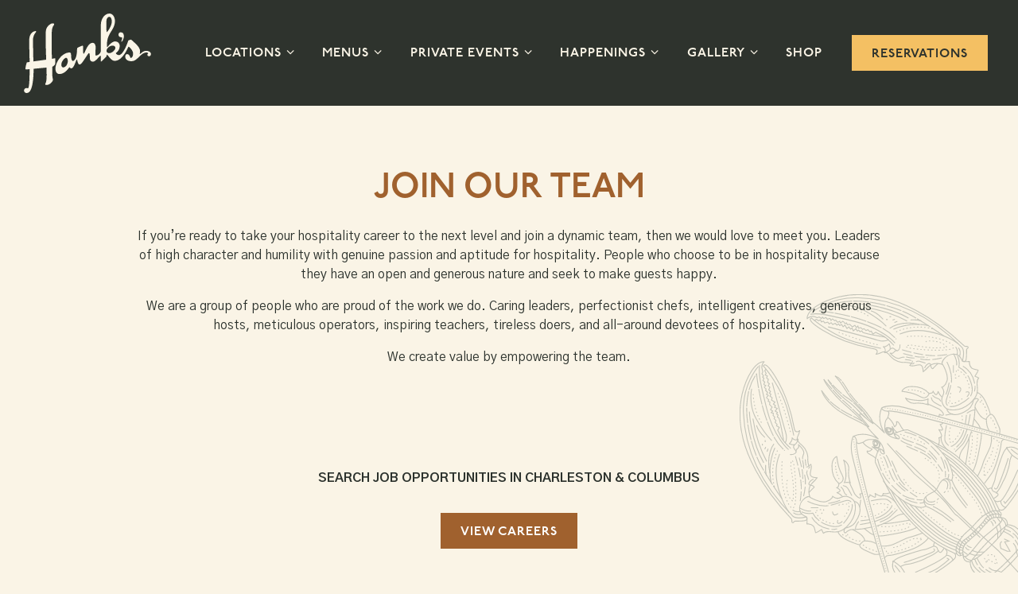

--- FILE ---
content_type: text/html; charset=utf-8
request_url: https://www.hanksseafoodrestaurant.com/jobs/
body_size: 8622
content:
<!DOCTYPE html>
<html class="no-js" lang="en-US">
    <head>
      
	<meta charset="utf-8">
	<meta name="viewport" content="width=device-width, initial-scale=1, shrink-to-fit=no">
	<meta http-equiv="x-ua-compatible" content="ie=edge">
	<title>Restaurant Jobs & Hospitality Careers | Hank's</title>
	<!-- Powered by BentoBox http://getbento.com -->
	<!--
	___ ___ _  _ _____ ___  ___  _____  __
	| _ ) __| \| |_   _/ _ \| _ )/ _ \ \/ /
	| _ \ _|| .` | | || (_) | _ \ (_) >  <
	|___/___|_|\_| |_| \___/|___/\___/_/\_\

	-->
		<meta name="keywords" content="Southern Food, Low country cuisine, casual dining">
		<meta name="description" content="Join us as we build our team. We’re always looking for exceptional people to join us at Hank's, so shoot us your resume or CV.">
		<link rel="icon" href="https://media-cdn.getbento.com/accounts/f48a3fabb405eabd66c80bbdb150c42c/media/images/68097fav.svg">
	<link rel="canonical" href="https://www.hanksseafoodrestaurant.com/jobs/">
	<meta name="Revisit-After" content="5 Days">
	<meta name="Distribution" content="Global">
	<meta name="Rating" content="General">
		<meta property="og:site_name" content="Hank's Seafood Restaurant">
		<meta property="og:title" content="Restaurant Jobs & Hospitality Careers | Hank's">
		<meta property="og:type" content="article">
		<meta property="og:url" content="https://www.hanksseafoodrestaurant.com/jobs/">
			<meta property="og:description" content="Join us as we build our team. We’re always looking for exceptional people to join us at Hank's, so shoot us your resume or CV.">
			<meta property="og:image" content="https://images.getbento.com/accounts/f48a3fabb405eabd66c80bbdb150c42c/media/images/30640Hanks-Logo.svg?w=1200&fit=fill&auto=compress,format&cs=origin&h=600&bg=EDEDF1&pad=100">
		<meta name="twitter:card" content="summary">
		<meta name="twitter:title" content="Restaurant Jobs & Hospitality Careers | Hank's">
			<meta name="twitter:description" content="Join us as we build our team. We’re always looking for exceptional people to join us at Hank's, so shoot us your resume or CV.">
			<meta name="twitter:image" content="https://images.getbento.com/accounts/f48a3fabb405eabd66c80bbdb150c42c/media/images/30640Hanks-Logo.svg?w=1200&fit=fill&auto=compress,format&cs=origin&h=600&bg=EDEDF1&pad=100">

	<link rel="preconnect" href="https://widgets.resy.com" crossorigin>
	<link rel="preconnect" href="https://theme-assets.getbento.com" async crossorigin>
	<link rel="preconnect" href="https://www.gstatic.com" crossorigin>
	<link rel="preconnect" href="https://fonts.gstatic.com" crossorigin>
	<link rel="preconnect" href="https://fonts.googleapis.com" crossorigin>
	<link rel="preconnect" href="https://www.googletagmanager.com" crossorigin>
	
		<link rel="preload" as="image" href="https://images.getbento.com/accounts/f48a3fabb405eabd66c80bbdb150c42c/media/images/30640Hanks-Logo.svg" fetchpriority="high" /> 
	

	
	
	
	
	<script src="https://wsv3cdn.audioeye.com/bootstrap.js?h=818e2aae7268514f3cbcd63e12994506" async></script>
	
	
	
	
	<script type="text/javascript" src="https://theme-assets.getbento.com/sensei/71bd0c7.sensei/assets/js/head.min.js"></script>
	<script type="text/javascript">
			WebFont.load({custom: { families: ["Underground", "Trade Gothic BD20", "Trade Gothic"] }  , google: { families: ["Gothic A1:300,400,500,600,700&display=swap"] }});
		</script>
			<noscript>
			    <style type="text/css">
			    	<link href="https://fonts.googleapis.com/css?family=Gothic A1:300,400,500,600,700&display=swap&display=swap" rel="stylesheet" type="text/css">
			    </style>
			</noscript>
	
	<link href="https://cdnjs.cloudflare.com/ajax/libs/font-awesome/6.4.2/css/all.min.css" rel="stylesheet">
	<link rel="stylesheet" href="//assets-cdn-refresh.getbento.com/stylesheet/hanksseafoodrestaurant/2/scss/main.2dc1c19b701b1b7bf746bd978ca211d1.scss" />
	<script type="text/javascript">
	    Modernizr.addTest("maybemobile", function(){ return (Modernizr.touchevents && Modernizr.mq("only screen and (max-width: 768px)")) ? true : false; });
	</script>

  
  

  
  
	
	
	
		<script defer src="https://www.google.com/recaptcha/enterprise.js?render=6Ldh0uwrAAAAABZNEucYwqZZ3oOahk4lRhONMg5a"></script>
	

	
	
	<script>(function(w,d,s,l,i){w[l]=w[l]||[];w[l].push({'gtm.start': new Date().getTime(),event:'gtm.js'});var f=d.getElementsByTagName(s)[0], j=d.createElement(s),dl=l!='dataLayer'?'&l='+l:'';j.async=true;j.src='https://www.googletagmanager.com/gtm.js?id='+i+dl;f.parentNode.insertBefore(j,f);})(window,document,'script','dataLayer','GTM-5WRCGW9N');
	</script>
	
	
	<script type="text/javascript">
			window.Sensei = { settings: { store: { enabled: false, cart_quantity: null }, gmaps: { apikey: "AIzaSyCxtTPdJqQMOwjsbKBO3adqPGzBR1MgC5g", styles: [ { "featureType": "all", "elementType": "labels.text.fill", "stylers": [ { "color": "#a0612e" }, { "lightness": "0" } ] }, { "featureType": "all", "elementType": "labels.text.stroke", "stylers": [ { "visibility": "on" }, { "color": "#ffffff" }, { "lightness": 16 }, { "weight": "0.01" } ] }, { "featureType": "all", "elementType": "labels.icon", "stylers": [ { "visibility": "off" } ] }, { "featureType": "administrative", "elementType": "geometry.fill", "stylers": [ { "color": "#fefefe" }, { "lightness": 20 } ] }, { "featureType": "administrative", "elementType": "geometry.stroke", "stylers": [ { "color": "#fefefe" }, { "lightness": 17 }, { "weight": 1.2 } ] }, { "featureType": "landscape", "elementType": "geometry", "stylers": [ { "color": "#faf4e6" }, { "lightness": "0" } ] }, { "featureType": "poi", "elementType": "geometry", "stylers": [ { "color": "#faf4e6" }, { "lightness": "-12" } ] }, { "featureType": "poi.park", "elementType": "geometry", "stylers": [ { "color": "#faf4e6" }, { "lightness": "-6" } ] }, { "featureType": "road.highway", "elementType": "geometry.fill", "stylers": [ { "color": "#ffffff" }, { "lightness": 17 } ] }, { "featureType": "road.highway", "elementType": "geometry.stroke", "stylers": [ { "color": "#ffffff" }, { "lightness": 29 }, { "weight": 0.2 } ] }, { "featureType": "road.arterial", "elementType": "geometry", "stylers": [ { "color": "#ffffff" }, { "lightness": 18 } ] }, { "featureType": "road.local", "elementType": "geometry", "stylers": [ { "color": "#ffffff" }, { "lightness": 16 } ] }, { "featureType": "transit", "elementType": "geometry", "stylers": [ { "color": "#f2f2f2" }, { "lightness": 19 } ] }, { "featureType": "water", "elementType": "geometry", "stylers": [ { "color": "#2e332d" }, { "lightness": "80" } ] } ], icon: "https://images.getbento.com/accounts/f48a3fabb405eabd66c80bbdb150c42c/media/images/75977mapmarker-hanks.png", mobile_icon: "https%3A//images.getbento.com/accounts/f48a3fabb405eabd66c80bbdb150c42c/media/images/75977mapmarker-hanks.png%3Fw%3D50%26fit%3Dmax%26auto%3Dcompress%2Cformat%26cs%3Dorigin" }, recaptcha_v3:{ enabled: true, site_key: "6Ldh0uwrAAAAABZNEucYwqZZ3oOahk4lRhONMg5a" }, galleries: { autoplay: false, fade: true }, heros: { autoplay_galleries: true }, srcset_enabled: false }, modernizr: window.Modernizr }; /* ====== BOOTSTRAP VARIABLES ====== */ /* Slider dots */ window.Sensei.settings.galleries.dots = false; window.Sensei.settings.galleries.arrows = true; /* Slider speed */ window.Sensei.settings.galleries.autoplaySpeed = 3000; window.Sensei.settings.galleries.speed = 2000; /* Triple panel slideshow */ window.Sensei.settings.galleries.centerMode = false; window.Sensei.settings.galleries.centerPadding = '10vw'; window.Sensei.settings.galleries.slidesToShow = 1; /* ====== PRESET JAVASCRIPT ====== */ document.addEventListener('DOMContentLoaded', () => { const flexibleSections = [ '.c-split', '.c-tout-overlay', '.c-one-col--text', '.c-two-col--text', '.c-two-col--freeform', '.col-md-6', '.col-md-4', '.col-md-6--odd .menu-section', '.col-md-6--even .menu-section', '.col-md-4--odd:first-child .menu-section', '.col-md-4--even .menu-section', '.col-md-4--last .menu-section', '.tabs-panel > :last-child > .menu-section', ]; function addClassesToSections(classesArray) { const pairedClassesArray = classesArray.map( (selector) => `${selector} + ${selector.split(' ').pop()}` ); classesArray.forEach((selector) => { const sectionElements = document.querySelectorAll(selector); sectionElements.forEach((sectionElement, index) => { const selectorPrefix = selector.split(' ').pop().slice(1); sectionElement.classList.add( /* Number each section, except .col-* classes, ex: .c-split--1 */ !selectorPrefix.startsWith('col-') ? `${selectorPrefix}--${index + 1}` : selectorPrefix, /* Divide each section, ex: .c-split-odd */ index % 2 === 0 ? `${selectorPrefix}--odd` : `${selectorPrefix}--even`, /* Tag final sections, ex: .c-split--last */ index === sectionElements.length - 1 ? `${selectorPrefix}--last` : selectorPrefix ); }); }); pairedClassesArray.forEach((selector) => { const sectionElements = document.querySelectorAll(selector); sectionElements.forEach((sectionElement) => { const selectorPrefix = selector.split(' ').pop().slice(1); /* Identify paired sections, except .col-* classes, ex: .c-split--pair */ if (!selectorPrefix.startsWith('col-')) sectionElement.classList.add(`${selectorPrefix}--pair`); }); }); } addClassesToSections(flexibleSections); /* Remove single menu tabs */ const removeSingleTabs = document.querySelector('.tabs-nav li:only-child') ? document .querySelector('.tabs-nav li:only-child') .parentElement.remove() : null; /* Remove any empty paragraphs in Two Column Thumbnails */ const removeEmptyParagraphs = document.querySelectorAll( '.c-two-col--freeform p' ) ? document .querySelectorAll('.c-two-col--freeform p') .forEach((p) => p.innerText.trim() === '' && p.remove()) : null; }); /* ====== CUSTOM JAVASCRIPT ====== */ document.addEventListener('DOMContentLoaded', () => { /* Paste your code here */ });
	</script>
  
	<!--[if lt IE 9]>
	    <script type="text/javascript" src="https://theme-assets.getbento.com/sensei/71bd0c7.sensei/assets/assets/js/ltie9.min.js "></script>
	<![endif] -->

      
			
				
				
			
				
				
			
				
				
			
				
				
			
				
				
			
				
				
			
				
				
			
				
				
			
				
				
			
				
				
			
				
				
			<script type="application/ld+json">{"@context": "https://schema.org", "@type": "Organization", "@id": "https://www.hanksseafoodrestaurant.com/#organization", "url": "https://www.hanksseafoodrestaurant.com", "name": "Hank\u0027s Seafood Restaurant", "description": "Hank\u2019s is a classic institution that emanates the charm and warmth of Southern Hospitality. We are dedicated to preserving the culinary heritage of the lowcountry and fostering a convivial atmosphere where guests can feel at ease and fully savor their dining experience.", "logo": "https://images.getbento.com/accounts/f48a3fabb405eabd66c80bbdb150c42c/media/images/30640Hanks-Logo.svg?w=600\u0026fit=max\u0026auto=compress,format\u0026cs=origin\u0026h=600", "subOrganization": [{"@type": "FoodEstablishment", "@id": "https://www.hanksseafoodrestaurant.com/location/charleston/#foodestablishment", "url": "https://www.hanksseafoodrestaurant.com/location/charleston/", "name": "Charleston, SC", "description": "", "image": "", "photo": "", "address": {"@type": "PostalAddress", "name": "Charleston, SC", "streetAddress": "10 Hayne Street", "addressLocality": "Charleston", "addressRegion": "SC", "postalCode": "29401"}, "location": {"@type": "PostalAddress", "name": "Charleston, SC", "streetAddress": "10 Hayne Street", "addressLocality": "Charleston", "addressRegion": "SC", "postalCode": "29401"}, "telephone": "843-723-3474", "hasMap": "https://www.hanksseafoodrestaurant.com/location/charleston/", "parentOrganization": {"@type": "Organization", "@id": "https://www.hanksseafoodrestaurant.com/#organization"}, "servesCuisine": "Seafood Restaurant", "priceRange": "$$$", "acceptsReservations": "https://www.hanksseafoodrestaurant.com/location/charleston/", "potentialAction": {"@type": "ReserveAction", "object": {"@type": "Reservation", "name": "Table at Charleston, SC"}, "result": {"@type": "Reservation", "name": "Table at Charleston, SC"}, "target": "https://www.hanksseafoodrestaurant.com/location/charleston/", "location": {"@id": "https://www.hanksseafoodrestaurant.com/location/charleston/#foodestablishment"}}}, {"@type": "FoodEstablishment", "@id": "https://www.hanksseafoodrestaurant.com/location/columbus/#foodestablishment", "url": "https://www.hanksseafoodrestaurant.com/location/columbus/", "name": "Columbus, OH", "description": "", "image": "", "photo": "", "address": {"@type": "PostalAddress", "name": "Columbus, OH", "streetAddress": "6 W Gay Street", "addressLocality": "Columbus", "addressRegion": "OH", "postalCode": "43215"}, "location": {"@type": "PostalAddress", "name": "Columbus, OH", "streetAddress": "6 W Gay Street", "addressLocality": "Columbus", "addressRegion": "OH", "postalCode": "43215"}, "telephone": "614-992-5447", "hasMap": "https://www.hanksseafoodrestaurant.com/location/columbus/", "parentOrganization": {"@type": "Organization", "@id": "https://www.hanksseafoodrestaurant.com/#organization"}, "servesCuisine": "Seafood Restaurant", "priceRange": "$$$", "acceptsReservations": "https://www.hanksseafoodrestaurant.com/location/columbus/", "potentialAction": {"@type": "ReserveAction", "object": {"@type": "Reservation", "name": "Table at Columbus, OH"}, "result": {"@type": "Reservation", "name": "Table at Columbus, OH"}, "target": "https://www.hanksseafoodrestaurant.com/location/columbus/", "location": {"@id": "https://www.hanksseafoodrestaurant.com/location/columbus/#foodestablishment"}}}], "sameAs": ["https://hanksseafoodrestaurant.com/facebook", "https://hanksseafoodrestaurant.com/instagram/"], "potentialAction": {"@type": "ReserveAction", "object": {"@type": "Reservation", "name": "Table", "url": "https://www.hanksseafoodrestaurant.com/#action-reservations"}, "result": {"@type": "Reservation", "name": "Table"}, "target": "https://www.hanksseafoodrestaurant.com"}}</script>

      
    </head>
    <body class="no-hero-intent has-hospitality has-mobi-footer basic-template">
        
	
		
			<div class="site-notifications">
				
			</div>
		

		
			
	<header class="site-header">
		<a href="#main-content" class="skip" aria-label="Skip to main content">Skip to main content</a>
		<div class="site-header-desktop">
			<div class="site-header-desktop-primary" data-header-sticky>
				<div class="container">
					
		<div class="site-logo">
	        <a class="site-logo__btn" href="/" aria-label="Hank's Seafood Restaurant Home">
	            
					<img class="site-logo__expanded" src="https://images.getbento.com/accounts/f48a3fabb405eabd66c80bbdb150c42c/media/images/30640Hanks-Logo.svg" 
  

  

  
    
      alt="Hank's Seafood Restaurant Home"
    
  
 loading="eager" fetchpriority="high" />
              	
	            
	        </a>
	    </div>

				    
	<nav class="site-nav">
    <ul class="site-nav-menu" data-menu-type="desktop">
			
			<li class="site-nav-submenu">
				<button type="button" class="site-nav-link site-nav-submenu-toggle" aria-expanded="false" aria-controls="SubMenu-1" aria-label="Expand Locations sub-menu">
					<span class="sr-only">Locations sub-menu</span>
					Locations
				</button>
				<div id="SubMenu-1" class="sub-menu">
					<ul>
							<li>
								<a href="/location/charleston/"   aria-label="Charleston, SC">Charleston, SC</a>
							</li>
							<li>
								<a href="/location/columbus/"   aria-label="Columbus, OH">Columbus, OH</a>
							</li>
					</ul>
				</div>
			</li>
			<li class="site-nav-submenu">
				<button type="button" class="site-nav-link site-nav-submenu-toggle" aria-expanded="false" aria-controls="SubMenu-2" aria-label="Expand Menus sub-menu">
					<span class="sr-only">Menus sub-menu</span>
					Menus
				</button>
				<div id="SubMenu-2" class="sub-menu">
					<ul>
							<li>
								<a href="/charleston-menus/"   aria-label="Charleston">Charleston</a>
							</li>
							<li>
								<a href="/columbus-menus/"   aria-label="Columbus">Columbus</a>
							</li>
					</ul>
				</div>
			</li>
			<li class="site-nav-submenu">
				<button type="button" class="site-nav-link site-nav-submenu-toggle" aria-expanded="false" aria-controls="SubMenu-3" aria-label="Expand Private Events sub-menu">
					<span class="sr-only">Private Events sub-menu</span>
					Private Events
				</button>
				<div id="SubMenu-3" class="sub-menu">
					<ul>
							<li>
								<a href="/charleston-private-events/"   aria-label="Charleston">Charleston</a>
							</li>
							<li>
								<a href="/columbus-private-events/"   aria-label="Columbus">Columbus</a>
							</li>
					</ul>
				</div>
			</li>
			<li class="site-nav-submenu">
				<button type="button" class="site-nav-link site-nav-submenu-toggle" aria-expanded="false" aria-controls="SubMenu-4" aria-label="Expand Happenings sub-menu">
					<span class="sr-only">Happenings sub-menu</span>
					Happenings
				</button>
				<div id="SubMenu-4" class="sub-menu">
					<ul>
							<li>
								<a href="/charleston-happenings/"   aria-label="Charleston">Charleston</a>
							</li>
							<li>
								<a href="/columbus-happenings/"   aria-label="Columbus">Columbus</a>
							</li>
					</ul>
				</div>
			</li>
			<li class="site-nav-submenu">
				<button type="button" class="site-nav-link site-nav-submenu-toggle" aria-expanded="false" aria-controls="SubMenu-5" aria-label="Expand Gallery sub-menu">
					<span class="sr-only">Gallery sub-menu</span>
					Gallery
				</button>
				<div id="SubMenu-5" class="sub-menu">
					<ul>
							<li>
								<a href="/charleston-gallery/"   aria-label="Charleston">Charleston</a>
							</li>
							<li>
								<a href="/columbus-gallery/"   aria-label="Columbus">Columbus</a>
							</li>
					</ul>
				</div>
			</li>
			<li>
				<a class="site-nav-link " href="/shop/" aria-label="Shop" role="button">Shop</a>
			</li>

				<li><button type="button" class="btn btn-brand-alt site-nav-cta" data-popup="inline" data-popup-src="#popup-reservations-form" tabindex="0" aria-label="Reservations - Make a reservation"  data-bb-track="button" data-bb-track-on="click" data-bb-track-category="Reservations Trigger Button" data-bb-track-action="Click" data-bb-track-label="Callout, Header" id="reservations-button">Reservations</button></li>
		</ul>
  </nav>

				</div>
			</div>
		</div>
	  <div class="site-header-mobi" aria-label="Navigation Menu Modal">
	    
		<div class="site-logo">
	        <a class="site-logo__btn" href="/" aria-label="Hank's Seafood Restaurant Home">
		            
                  		<img src="https://images.getbento.com/accounts/f48a3fabb405eabd66c80bbdb150c42c/media/images/30640Hanks-Logo.svg" 
  

  

  
    
      alt="Hank's Seafood Restaurant Home"
    
  
 />
                	
		            
	        </a>
	    </div>

			
	


	    <button type="button" class="nav-toggle-btn" aria-controls="SiteHeaderMobilePanel" aria-expanded="false" aria-label="Toggle Navigation Menu">
		  <span class="sr-only">Toggle Navigation</span>
	      <span class="nav-toggle-btn__line"></span>
	      <span class="nav-toggle-btn__line"></span>
	      <span class="nav-toggle-btn__line"></span>
	    </button>

	    <div id="SiteHeaderMobilePanel" class="site-header-mobi-panel">
	      <div class="site-header-mobi-panel__inner">
					
	<nav class="site-nav" aria-label="Navigation Menu">
    <ul class="site-nav-menu" data-menu-type="mobile">
			
			<li class="site-nav-submenu">
				<button type="button" class="site-nav-link site-nav-submenu-toggle" aria-expanded="false" aria-controls="MobileSubMenu-1" aria-label="Expand Locations sub-menu">
					<span class="sr-only">Locations sub-menu</span>
					Locations
				</button>
				<div id="MobileSubMenu-1" class="sub-menu">
					<ul>
							<li>
								<a href="/location/charleston/"   aria-label="Charleston, SC">Charleston, SC</a>
							</li>
							<li>
								<a href="/location/columbus/"   aria-label="Columbus, OH">Columbus, OH</a>
							</li>
					</ul>
				</div>
			</li>
			<li class="site-nav-submenu">
				<button type="button" class="site-nav-link site-nav-submenu-toggle" aria-expanded="false" aria-controls="MobileSubMenu-2" aria-label="Expand Menus sub-menu">
					<span class="sr-only">Menus sub-menu</span>
					Menus
				</button>
				<div id="MobileSubMenu-2" class="sub-menu">
					<ul>
							<li>
								<a href="/charleston-menus/"   aria-label="Charleston">Charleston</a>
							</li>
							<li>
								<a href="/columbus-menus/"   aria-label="Columbus">Columbus</a>
							</li>
					</ul>
				</div>
			</li>
			<li class="site-nav-submenu">
				<button type="button" class="site-nav-link site-nav-submenu-toggle" aria-expanded="false" aria-controls="MobileSubMenu-3" aria-label="Expand Private Events sub-menu">
					<span class="sr-only">Private Events sub-menu</span>
					Private Events
				</button>
				<div id="MobileSubMenu-3" class="sub-menu">
					<ul>
							<li>
								<a href="/charleston-private-events/"   aria-label="Charleston">Charleston</a>
							</li>
							<li>
								<a href="/columbus-private-events/"   aria-label="Columbus">Columbus</a>
							</li>
					</ul>
				</div>
			</li>
			<li class="site-nav-submenu">
				<button type="button" class="site-nav-link site-nav-submenu-toggle" aria-expanded="false" aria-controls="MobileSubMenu-4" aria-label="Expand Happenings sub-menu">
					<span class="sr-only">Happenings sub-menu</span>
					Happenings
				</button>
				<div id="MobileSubMenu-4" class="sub-menu">
					<ul>
							<li>
								<a href="/charleston-happenings/"   aria-label="Charleston">Charleston</a>
							</li>
							<li>
								<a href="/columbus-happenings/"   aria-label="Columbus">Columbus</a>
							</li>
					</ul>
				</div>
			</li>
			<li class="site-nav-submenu">
				<button type="button" class="site-nav-link site-nav-submenu-toggle" aria-expanded="false" aria-controls="MobileSubMenu-5" aria-label="Expand Gallery sub-menu">
					<span class="sr-only">Gallery sub-menu</span>
					Gallery
				</button>
				<div id="MobileSubMenu-5" class="sub-menu">
					<ul>
							<li>
								<a href="/charleston-gallery/"   aria-label="Charleston">Charleston</a>
							</li>
							<li>
								<a href="/columbus-gallery/"   aria-label="Columbus">Columbus</a>
							</li>
					</ul>
				</div>
			</li>
			<li>
				<a class="site-nav-link " href="/shop/" aria-label="Shop" role="button">Shop</a>
			</li>

				
		<li>
			<a class="site-nav-link "  href="/contact-information/"  aria-label="Contact">Contact</a>
		</li>
		<li>
			<a class="site-nav-link "  href="/gift-cards/"  aria-label="Gift Cards">Gift Cards</a>
		</li>
		<li class="is-active" >
			<a class="site-nav-link "  href="/jobs/"  aria-label="Jobs">Jobs</a>
		</li>
		<li>
			<a class="site-nav-link "  href="/press/"  aria-label="Press">Press</a>
		</li>
		<li>
			<a class="site-nav-link "  href="https://makereadyexperience.com/accessibility" target="_blank" rel="noopener" aria-label="Accessibility">Accessibility</a>
		</li>

					<li>
						<a class="site-nav-link" href="https://www.hanksseafoodrestaurant.com/privacy-policy" aria-label="Privacy Policy" target="_blank" rel="noopener">Privacy Policy</a>
					</li>
		</ul>
  </nav>

	        
        <div class="site-social site-social--bordered">
            <ul class="social-accounts">
        <li><a href="https://hanksseafoodrestaurant.com/facebook" aria-label="Facebook" target="_blank" rel="noopener" data-bb-track="button" data-bb-track-on="click" data-bb-track-category="Social Icons" data-bb-track-action="Click" data-bb-track-label="Facebook, Header"><span class="fa fa-facebook" aria-hidden="true"></span><span class="sr-only">Facebook</span></a></li>
        <li><a href="https://hanksseafoodrestaurant.com/instagram/" aria-label="Instagram" target="_blank" rel="noopener" data-bb-track="button" data-bb-track-on="click" data-bb-track-category="Social Icons" data-bb-track-action="Click" data-bb-track-label="Instagram, Header"><span class="fa fa-instagram" aria-hidden="true"></span><span class="sr-only">Instagram</span></a></li>
		</ul>
        </div>

        	
	

	      </div>
	      
	<div class="site-powered-by">
	    <a href="https://getbento.com/?utm_source=header&amp;utm_campaign=hanksseafoodrestaurant.com" aria-label="powered by BentoBox" target="_blank" rel="noopener">powered by BentoBox</a>
	</div>

	    </div>
	  </div>
	</header>

		

		<div class="site-content">

			
			<main class="site-content__main page-id--895621">
			  <span id="main-content" class="sr-only">Main content starts here, tab to start navigating</span>
				
		
			



				
		
				
		
		<section class="c-one-col--text content container revealable">
			<h2>Join Our Team</h2>
	        <p>If you&rsquo;re ready to take your hospitality career to the next level and join a dynamic team, then we would love to meet you. Leaders of high character and humility with genuine passion and aptitude for hospitality. People who choose to be in hospitality because they have an open and generous nature and seek to make guests happy.</p><p>We are a group of people who are proud of the work we do. Caring leaders, perfectionist chefs, intelligent creatives, generous hosts, meticulous operators, inspiring teachers, tireless doers, and all-around devotees of hospitality.</p><p>We create value by empowering the team.</p><p><br></p>
	    </section>


				
		
		<section class="c-one-col--text content container revealable">
			
	        <p style="text-align: center;"><strong>SEARCH JOB OPPORTUNITIES IN CHARLESTON &amp; COLUMBUS</strong></p><p style="text-align: center;"><a class="btn btn-brand" href="https://workforcenow.adp.com/jobs/apply/posting.html?client=0d2l6&ccId=9151401944480_1616&type=MP&lang=en_US" rel="noopener noreferrer" target="_blank">View Careers</a></p>
	    </section>




				
			</main>

			
					
  
    
    
  
	<aside class="hospitality revealable">
        <div class="hospitality__list">
                <div class="hospitality__item">
                    
                    
                    
                        <a >
                            
  
  
  
    
  

  

  <img src="https://images.getbento.com/accounts/f48a3fabb405eabd66c80bbdb150c42c/media/images/68040Hospitality_Logo_Beige.png?w=1200&fit=crop&auto=compress,format&cs=origin&crop=focalpoint&fp-x=0.5&fp-y=0.5|resize(786)" class="False" loading="lazy" alt="" style="object-position: 
  
  
    
  

  50.0% 50.0%
;">

                        </a>
                </div>
                <div class="hospitality__item">
                    
                    
                    
                        <a >
                            
  
  
  
    
  

  

  <img src="https://images.getbento.com/accounts/f48a3fabb405eabd66c80bbdb150c42c/media/images/46523Best-of-2025.png?w=1200&fit=crop&auto=compress,format&cs=origin&crop=focalpoint&fp-x=0.5&fp-y=0.5|resize(786)" class="False" loading="lazy" alt="" style="object-position: 
  
  
    
  

  50.0% 50.0%
;">

                        </a>
                </div>
        </div>
    </aside>

					

	<aside class="mobi-footer mobi-footer--sticky">
	    <ul class="mobi-footer__list">
				<li class="mobi-footer__item">
					
	
		
			

		
		<button type="button" class="btn btn-brand-alt btn-block site-nav-cta" data-popup="inline" data-popup-src="#popup-reservations-form" tabindex="0" aria-label="Reservations - Make a reservation"  data-bb-track="button" data-bb-track-on="click" data-bb-track-category="Reservations Trigger Button" data-bb-track-action="Click" data-bb-track-label="Callout, Footer" id="reservations-button">Reservations</button>


	

				</li>
				<li class="mobi-footer__item">
					
	
		
			
	    <button type="button" class="btn btn-brand-alt btn-block site-nav-cta" data-popup="inline" data-popup-src="#popup-newsletter-form" aria-label="Email Signup" data-bb-track="button" data-bb-track-on="click" data-bb-track-category="Email Sign Up Trigger Button" data-bb-track-action="Click" data-bb-track-label="Callout, Footer" id="email-signup-button">Email Signup</button>
	</button>


	

				</li>
	    </ul>
	</aside>

			

			
		</div>

		
			
        <footer>
          <div class="site-footer-desktop">
                  <div class="site-footer-desktop-primary">
                      <div class="site-footer-desktop-primary__container container">
                              <ul class="social-accounts">
        <li><a href="https://hanksseafoodrestaurant.com/facebook" aria-label="Facebook" target="_blank" rel="noopener" data-bb-track="button" data-bb-track-on="click" data-bb-track-category="Social Icons" data-bb-track-action="Click" data-bb-track-label="Facebook, Footer"><span class="fa fa-facebook" aria-hidden="true"></span><span class="sr-only">Facebook</span></a></li>
        <li><a href="https://hanksseafoodrestaurant.com/instagram/" aria-label="Instagram" target="_blank" rel="noopener" data-bb-track="button" data-bb-track-on="click" data-bb-track-category="Social Icons" data-bb-track-action="Click" data-bb-track-label="Instagram, Footer"><span class="fa fa-instagram" aria-hidden="true"></span><span class="sr-only">Instagram</span></a></li>
		</ul>
                              <nav class="site-nav">
                                  <ul class="site-nav-menu">
                                          <li>
			<a class="site-nav-link "  href="/contact-information/"  aria-label="Contact">Contact</a>
		</li>
		<li>
			<a class="site-nav-link "  href="/gift-cards/"  aria-label="Gift Cards">Gift Cards</a>
		</li>
		<li class="is-active" >
			<a class="site-nav-link "  href="/jobs/"  aria-label="Jobs">Jobs</a>
		</li>
		<li>
			<a class="site-nav-link "  href="/press/"  aria-label="Press">Press</a>
		</li>
		<li>
			<a class="site-nav-link "  href="https://makereadyexperience.com/accessibility" target="_blank" rel="noopener" aria-label="Accessibility">Accessibility</a>
		</li>
                                      <li>
                                        <a class="site-nav-link" href="https://www.hanksseafoodrestaurant.com/privacy-policy" aria-label="Privacy Policy" target="_blank" rel="noopener">Privacy Policy</a>
                                      </li>
                                          <li><button type="button" class="btn btn-brand-alt" data-popup="inline" data-popup-src="#popup-newsletter-form" aria-label="Email Signup" data-bb-track="button" data-bb-track-on="click" data-bb-track-category="Email Sign Up Trigger Button" data-bb-track-action="Click" data-bb-track-label="Callout, Footer" id="email-signup-button">Email Signup</button>
	</button></li>
                                  </ul>
                              </nav>
                      </div>
                  </div>
                  <div class="site-footer-desktop-secondary">
                      <div class="site-powered-by">
	    <a href="https://getbento.com/?utm_source=footer&amp;utm_campaign=hanksseafoodrestaurant.com" aria-label="powered by BentoBox" target="_blank" rel="noopener">powered by BentoBox</a>
	</div>
                  </div>
          </div>
        </footer>

		
	

	
	
		
    
    
    
    <div id="popup-newsletter-form" class="popup popup--form mfp-hide">
        <form class="js-form-ajax form-alt container-sm" data-form-endpoint="/forms/submit/newsletter/" enctype="multipart/form-data" method="post" novalidate>
    <div style="display: none;">
        <label for="comment_body">leave this field blank
            <input type="text" name="comment_body" value="" />
        </label>
    </div>
    
            <input type="hidden" name="form" value="newsletter">
            
		
		<div data-bb-track="form" data-bb-track-on="submit" data-bb-track-category="Forms" data-bb-track-action="Submit" data-bb-track-label="Email Sign Up" aria-hidden="true"></div>

            <div class="form-header">
                <h2 class="h1 form-heading">Email Signup</h2>
                
                </div>
            <div class="form-ui">
                
    
    
        
        

        
            
    
<label for="3137951" >
    
    
        
            
        
        
            <i class="error-label" id="firstname-error">Please, enter a valid first name</i>
        
    
    <span class="input-label">First Name
         <span class="input-label-required">- Required</span>
        
    </span>
    
        <input id="3137951" class="form-control" type="text" name="3137951" placeholder="First Name" required oninvalid="this.setCustomValidity('Please enter a valid first name')" oninput="setCustomValidity('')"
         
  
  
    
  
  
  
  
  
  
    
    autocomplete="given-name"
  
>
    
</label>


        
        
    
        
        

        
            
    
<label for="3137952" >
    
    
        
            
        
        
            <i class="error-label" id="lastname-error">Please, enter a valid last name</i>
        
    
    <span class="input-label">Last Name
         <span class="input-label-required">- Required</span>
        
    </span>
    
        <input id="3137952" class="form-control" type="text" name="3137952" placeholder="Last Name" required oninvalid="this.setCustomValidity('Please enter a valid last name')" oninput="setCustomValidity('')"
         
  
  
  
    
  
  
  
  
  
    
    autocomplete="family-name"
  
>
    
</label>


        
        
    
        
        

        
            
    
<label for="3137953" >
    
    
         
            
        
        
            <i class="error-message-email" id="email-error">Please, enter a valid email</i>
        
    
    <span class="input-label">Email
         <span class="input-label-required">- Required</span>
        
    </span>
    
        <input id="3137953" class="form-control" type="email" name="3137953" placeholder="Email" required oninvalid="this.setCustomValidity('Please enter a valid email')" oninput="setCustomValidity('')" 
  
  
  
  
    
  
  
  
  
    
    autocomplete="email"
  
>
    
</label>


        
        
    
        
        

        
            
    
<label for="3220255" >
    
    
        
            
        
        
            <i class="error-label" id="choosealocation-error">Please, enter a valid choose a location</i>
        
    
    <span class="input-label">Choose a Location
         <span class="input-label-required">- Required</span>
        
    </span>
    
        <div class="form-control-group has-icon-right">
            <select id="3220255" class="form-control unselected" name="3220255" required oninvalid="this.setCustomValidity('Please select a valid location')" oninput="setCustomValidity('')">
                <option value="" selected disabled>Choose a Location</option>
                    <option value="charleston">Charleston, SC</option>
                    <option value="columbus">Columbus, OH</option>
            </select>
            
    <span class="form-control-group--icon is-positioned-right" aria-hidden="true">
        
        <i class="fa fa-chevron-down"></i>
        
    </span>

        </div>
    
</label>


        
        
    

            </div>
            <div class="form-actions">
                <button type="submit" class="btn btn-brand-alt" aria-label="Submit">Submit</button>
                <span class="form-error-msg">Please check errors in the form above</span>
            </div>
            <div class="form-success-msg">
                <span role="alert">Thank you for signing up for email updates!</span>
                <button type="button" class="btn btn-brand-alt js-popup-closebtn" aria-label="Close the form">
                    Close
                </button>
            </div>
            
    
        <div class="recaptcha-form-footer">
            <span>
                This site is protected by reCAPTCHA and the Google
                <a href="https://policies.google.com/privacy" aria-label="Privacy Policy">Privacy Policy</a> and
                <a href="https://policies.google.com/terms" aria-label="Terms of Service">Terms of Service</a> apply.
            </span>
        </div>
    
        
    </form>
    </div>

		
		<div id="popup-reservations-form" class="popup popup--form mfp-hide">
			<form  class="reservations-form form-alt container-sm" >
				
		
		<div data-bb-track="form" data-bb-track-on="submit" data-bb-track-category="Forms" data-bb-track-action="Submit" data-bb-track-label="Reservations" aria-hidden="true"></div>

          <div class="form-header"><h2 class="h1 form-heading">Reservations</h2>
          </div>
		      <div class="form-ui">
						<label for="location">
							<span class="input-label">Location
								<span class="input-label-required">- Required</span>
							</span>
							<div class="form-control-group has-icon-right">
								<select id="location" class="form-control unselected" name="location" required aria-describedby="location" oninvalid="this.setCustomValidity('Please select a valid option for \'location\'')" oninput="setCustomValidity('')">
									<option value="" selected disabled>Location</option>
										<option value="charleston"
												data-reservation-service="resy"
												data-reservation-id="9575"
												data-reservation-api-key="Oa4uH07n8tnkxpbDaqNwPXFnM5WljqoK">Charleston, SC
										</option>
										<option value="columbus"
												data-reservation-service="opentable"
												data-reservation-id="1352380"
												data-reservation-api-key>Columbus, OH
										</option>
								</select>
								<span class="form-control-group--icon is-positioned-right" aria-hidden="true">
									<i class="fa fa-chevron-down"></i>
								</span>
							</div>
							<i class="error-label">Please, select a location</i>
	        	</label>
						<label for="seats">
							<span class="input-label" aria-hidden="true">Number of People
								<span class="input-label-optional">- Optional</span>
							</span>
							<div class="form-control-group has-icon-right">
								<select id="seats" class="form-control unselected" name="seats">
									<option value="" selected disabled>Number of People</option>
									<option value="1">1 Person</option>
									<option value="2">2 People</option>
									<option value="3">3 People</option>
									<option value="4">4 People</option>
									<option value="5">5 People</option>
									<option value="6">6 People</option>
									<option value="7">7 People</option>
									<option value="8">8+ People</option>
								</select>
								<span class="form-control-group--icon is-positioned-right" aria-hidden="true">
									<i class="fa fa-chevron-down"></i>
								</span>
							</div>
						</label>
						<label for="date">
							<span class="input-label">Date
								<span class="input-label-required">- Required</span>
							</span>
							<div data-react-component="accessible-date-picker"></div>
						</label>
						<label for="time">
							<span class="input-label" aria-hidden="true">Time
								<span class="input-label-optional">- Optional</span>
							</span>
							<div class="form-control-group has-icon-left has-icon-right">
								<span class="form-control-group--icon is-positioned-left" aria-hidden="true">
									<i class="fa fa-clock-o"></i>
								</span>
								<select id="time" class="form-control unselected" name="time">
									<option value="" selected disabled>Time</option>
									
									
										<option value="2300">11:00 PM</option>
									
										<option value="2230">10:30 PM</option>
									
										<option value="2200">10:00 PM</option>
									
										<option value="2130">9:30 PM</option>
									
										<option value="2100">9:00 PM</option>
									
										<option value="2030">8:30 PM</option>
									
										<option value="2000">8:00 PM</option>
									
										<option value="1930">7:30 PM</option>
									
										<option value="1900">7:00 PM</option>
									
										<option value="1830">6:30 PM</option>
									
										<option value="1800">6:00 PM</option>
									
										<option value="1730">5:30 PM</option>
									
										<option value="1700">5:00 PM</option>
									
										<option value="1630">4:30 PM</option>
									
										<option value="1600">4:00 PM</option>
									
										<option value="1530">3:30 PM</option>
									
										<option value="1500">3:00 PM</option>
									
										<option value="1430">2:30 PM</option>
									
										<option value="1400">2:00 PM</option>
									
										<option value="1330">1:30 PM</option>
									
										<option value="1300">1:00 PM</option>
									
										<option value="1230">12:30 PM</option>
									
										<option value="1200">12:00 PM</option>
									
										<option value="1130">11:30 AM</option>
									
										<option value="1100">11:00 AM</option>
									
										<option value="1030">10:30 AM</option>
									
										<option value="1000">10:00 AM</option>
									
										<option value="0930">9:30 AM</option>
									
										<option value="0900">9:00 AM</option>
									
										<option value="0830">8:30 AM</option>
									
										<option value="0800">8:00 AM</option>
									
										<option value="0730">7:30 AM</option>
									
										<option value="0700">7:00 AM</option>
									
								</select>
								<span class="form-control-group--icon is-positioned-right" aria-hidden="true">
									<i class="fa fa-chevron-down"></i>
								</span>
							</div>
						</label>
		      </div>
		      <div class="form-actions">
		        <button type="submit" class="btn btn-brand-alt">
		          Find A Table <span class="sr-only"> Submit the reservation form</span></button>
		        </button>
		        <span class="form-error-msg">Please check errors in the form above</span>
		      </div>
		      <div class="form-success-msg">
		        <span>Thanks!</span>
		      </div>
					
    
        <div class="recaptcha-form-footer">
            <span>
                This site is protected by reCAPTCHA and the Google
                <a href="https://policies.google.com/privacy" aria-label="Privacy Policy">Privacy Policy</a> and
                <a href="https://policies.google.com/terms" aria-label="Terms of Service">Terms of Service</a> apply.
            </span>
        </div>
    
				</form>
			</div>

	


	
  
		<script type="text/javascript" src="https://theme-assets.getbento.com/sensei/71bd0c7.sensei/assets/js/foot.libs.min.js"></script>
        <script type="text/javascript" src="https://theme-assets.getbento.com/sensei/71bd0c7.sensei/assets/js/bentobox.min.js"></script>

        
        
        <noscript><iframe src="https://www.googletagmanager.com/ns.html?id=GTM-5WRCGW9N" title="Google Tag Manager" height="0" width="0" style="display:none;visibility:hidden"></iframe></noscript>
				
	
  <script id="alerts-component-script" type="text/javascript" src="https://app-assets.getbento.com/alerts-component/0573734/main.js"></script>
  <script type="text/javascript" src="https://app-assets.getbento.com/alerts-component/0573734/main.js.map"></script>
  <script>
    document.addEventListener("DOMContentLoaded", function(){
      	window.bentobox.overlayAlertComponent.init('div');
      	window.bentobox.bannerAlertComponent.init();
    });
  </script>


        
    <script type="text/javascript" src="https://app-assets.getbento.com/analytics/f09d72e/bento-analytics.min.js" data-bentoanalytics='{"account": "hanksseafoodrestaurant", "theme": "sensei", "template": "basic.html", "preset": "dashi-preset", "cartType": "", "indicativeApiKey": "62e150f7-1993-460b-90ab-1bb1bd494ad7", "snowplowAppId": "customer-websites", "snowplowCollectorUrl": "com-bentoboxcloud-prod1.collector.snplow.net", "devMode": false, "templateNameFromMapping": "General Use Template"}'></script></body></html>

--- FILE ---
content_type: text/html; charset=utf-8
request_url: https://www.google.com/recaptcha/enterprise/anchor?ar=1&k=6Ldh0uwrAAAAABZNEucYwqZZ3oOahk4lRhONMg5a&co=aHR0cHM6Ly93d3cuaGFua3NzZWFmb29kcmVzdGF1cmFudC5jb206NDQz&hl=en&v=PoyoqOPhxBO7pBk68S4YbpHZ&size=invisible&anchor-ms=20000&execute-ms=30000&cb=m7fh4fgde995
body_size: 48701
content:
<!DOCTYPE HTML><html dir="ltr" lang="en"><head><meta http-equiv="Content-Type" content="text/html; charset=UTF-8">
<meta http-equiv="X-UA-Compatible" content="IE=edge">
<title>reCAPTCHA</title>
<style type="text/css">
/* cyrillic-ext */
@font-face {
  font-family: 'Roboto';
  font-style: normal;
  font-weight: 400;
  font-stretch: 100%;
  src: url(//fonts.gstatic.com/s/roboto/v48/KFO7CnqEu92Fr1ME7kSn66aGLdTylUAMa3GUBHMdazTgWw.woff2) format('woff2');
  unicode-range: U+0460-052F, U+1C80-1C8A, U+20B4, U+2DE0-2DFF, U+A640-A69F, U+FE2E-FE2F;
}
/* cyrillic */
@font-face {
  font-family: 'Roboto';
  font-style: normal;
  font-weight: 400;
  font-stretch: 100%;
  src: url(//fonts.gstatic.com/s/roboto/v48/KFO7CnqEu92Fr1ME7kSn66aGLdTylUAMa3iUBHMdazTgWw.woff2) format('woff2');
  unicode-range: U+0301, U+0400-045F, U+0490-0491, U+04B0-04B1, U+2116;
}
/* greek-ext */
@font-face {
  font-family: 'Roboto';
  font-style: normal;
  font-weight: 400;
  font-stretch: 100%;
  src: url(//fonts.gstatic.com/s/roboto/v48/KFO7CnqEu92Fr1ME7kSn66aGLdTylUAMa3CUBHMdazTgWw.woff2) format('woff2');
  unicode-range: U+1F00-1FFF;
}
/* greek */
@font-face {
  font-family: 'Roboto';
  font-style: normal;
  font-weight: 400;
  font-stretch: 100%;
  src: url(//fonts.gstatic.com/s/roboto/v48/KFO7CnqEu92Fr1ME7kSn66aGLdTylUAMa3-UBHMdazTgWw.woff2) format('woff2');
  unicode-range: U+0370-0377, U+037A-037F, U+0384-038A, U+038C, U+038E-03A1, U+03A3-03FF;
}
/* math */
@font-face {
  font-family: 'Roboto';
  font-style: normal;
  font-weight: 400;
  font-stretch: 100%;
  src: url(//fonts.gstatic.com/s/roboto/v48/KFO7CnqEu92Fr1ME7kSn66aGLdTylUAMawCUBHMdazTgWw.woff2) format('woff2');
  unicode-range: U+0302-0303, U+0305, U+0307-0308, U+0310, U+0312, U+0315, U+031A, U+0326-0327, U+032C, U+032F-0330, U+0332-0333, U+0338, U+033A, U+0346, U+034D, U+0391-03A1, U+03A3-03A9, U+03B1-03C9, U+03D1, U+03D5-03D6, U+03F0-03F1, U+03F4-03F5, U+2016-2017, U+2034-2038, U+203C, U+2040, U+2043, U+2047, U+2050, U+2057, U+205F, U+2070-2071, U+2074-208E, U+2090-209C, U+20D0-20DC, U+20E1, U+20E5-20EF, U+2100-2112, U+2114-2115, U+2117-2121, U+2123-214F, U+2190, U+2192, U+2194-21AE, U+21B0-21E5, U+21F1-21F2, U+21F4-2211, U+2213-2214, U+2216-22FF, U+2308-230B, U+2310, U+2319, U+231C-2321, U+2336-237A, U+237C, U+2395, U+239B-23B7, U+23D0, U+23DC-23E1, U+2474-2475, U+25AF, U+25B3, U+25B7, U+25BD, U+25C1, U+25CA, U+25CC, U+25FB, U+266D-266F, U+27C0-27FF, U+2900-2AFF, U+2B0E-2B11, U+2B30-2B4C, U+2BFE, U+3030, U+FF5B, U+FF5D, U+1D400-1D7FF, U+1EE00-1EEFF;
}
/* symbols */
@font-face {
  font-family: 'Roboto';
  font-style: normal;
  font-weight: 400;
  font-stretch: 100%;
  src: url(//fonts.gstatic.com/s/roboto/v48/KFO7CnqEu92Fr1ME7kSn66aGLdTylUAMaxKUBHMdazTgWw.woff2) format('woff2');
  unicode-range: U+0001-000C, U+000E-001F, U+007F-009F, U+20DD-20E0, U+20E2-20E4, U+2150-218F, U+2190, U+2192, U+2194-2199, U+21AF, U+21E6-21F0, U+21F3, U+2218-2219, U+2299, U+22C4-22C6, U+2300-243F, U+2440-244A, U+2460-24FF, U+25A0-27BF, U+2800-28FF, U+2921-2922, U+2981, U+29BF, U+29EB, U+2B00-2BFF, U+4DC0-4DFF, U+FFF9-FFFB, U+10140-1018E, U+10190-1019C, U+101A0, U+101D0-101FD, U+102E0-102FB, U+10E60-10E7E, U+1D2C0-1D2D3, U+1D2E0-1D37F, U+1F000-1F0FF, U+1F100-1F1AD, U+1F1E6-1F1FF, U+1F30D-1F30F, U+1F315, U+1F31C, U+1F31E, U+1F320-1F32C, U+1F336, U+1F378, U+1F37D, U+1F382, U+1F393-1F39F, U+1F3A7-1F3A8, U+1F3AC-1F3AF, U+1F3C2, U+1F3C4-1F3C6, U+1F3CA-1F3CE, U+1F3D4-1F3E0, U+1F3ED, U+1F3F1-1F3F3, U+1F3F5-1F3F7, U+1F408, U+1F415, U+1F41F, U+1F426, U+1F43F, U+1F441-1F442, U+1F444, U+1F446-1F449, U+1F44C-1F44E, U+1F453, U+1F46A, U+1F47D, U+1F4A3, U+1F4B0, U+1F4B3, U+1F4B9, U+1F4BB, U+1F4BF, U+1F4C8-1F4CB, U+1F4D6, U+1F4DA, U+1F4DF, U+1F4E3-1F4E6, U+1F4EA-1F4ED, U+1F4F7, U+1F4F9-1F4FB, U+1F4FD-1F4FE, U+1F503, U+1F507-1F50B, U+1F50D, U+1F512-1F513, U+1F53E-1F54A, U+1F54F-1F5FA, U+1F610, U+1F650-1F67F, U+1F687, U+1F68D, U+1F691, U+1F694, U+1F698, U+1F6AD, U+1F6B2, U+1F6B9-1F6BA, U+1F6BC, U+1F6C6-1F6CF, U+1F6D3-1F6D7, U+1F6E0-1F6EA, U+1F6F0-1F6F3, U+1F6F7-1F6FC, U+1F700-1F7FF, U+1F800-1F80B, U+1F810-1F847, U+1F850-1F859, U+1F860-1F887, U+1F890-1F8AD, U+1F8B0-1F8BB, U+1F8C0-1F8C1, U+1F900-1F90B, U+1F93B, U+1F946, U+1F984, U+1F996, U+1F9E9, U+1FA00-1FA6F, U+1FA70-1FA7C, U+1FA80-1FA89, U+1FA8F-1FAC6, U+1FACE-1FADC, U+1FADF-1FAE9, U+1FAF0-1FAF8, U+1FB00-1FBFF;
}
/* vietnamese */
@font-face {
  font-family: 'Roboto';
  font-style: normal;
  font-weight: 400;
  font-stretch: 100%;
  src: url(//fonts.gstatic.com/s/roboto/v48/KFO7CnqEu92Fr1ME7kSn66aGLdTylUAMa3OUBHMdazTgWw.woff2) format('woff2');
  unicode-range: U+0102-0103, U+0110-0111, U+0128-0129, U+0168-0169, U+01A0-01A1, U+01AF-01B0, U+0300-0301, U+0303-0304, U+0308-0309, U+0323, U+0329, U+1EA0-1EF9, U+20AB;
}
/* latin-ext */
@font-face {
  font-family: 'Roboto';
  font-style: normal;
  font-weight: 400;
  font-stretch: 100%;
  src: url(//fonts.gstatic.com/s/roboto/v48/KFO7CnqEu92Fr1ME7kSn66aGLdTylUAMa3KUBHMdazTgWw.woff2) format('woff2');
  unicode-range: U+0100-02BA, U+02BD-02C5, U+02C7-02CC, U+02CE-02D7, U+02DD-02FF, U+0304, U+0308, U+0329, U+1D00-1DBF, U+1E00-1E9F, U+1EF2-1EFF, U+2020, U+20A0-20AB, U+20AD-20C0, U+2113, U+2C60-2C7F, U+A720-A7FF;
}
/* latin */
@font-face {
  font-family: 'Roboto';
  font-style: normal;
  font-weight: 400;
  font-stretch: 100%;
  src: url(//fonts.gstatic.com/s/roboto/v48/KFO7CnqEu92Fr1ME7kSn66aGLdTylUAMa3yUBHMdazQ.woff2) format('woff2');
  unicode-range: U+0000-00FF, U+0131, U+0152-0153, U+02BB-02BC, U+02C6, U+02DA, U+02DC, U+0304, U+0308, U+0329, U+2000-206F, U+20AC, U+2122, U+2191, U+2193, U+2212, U+2215, U+FEFF, U+FFFD;
}
/* cyrillic-ext */
@font-face {
  font-family: 'Roboto';
  font-style: normal;
  font-weight: 500;
  font-stretch: 100%;
  src: url(//fonts.gstatic.com/s/roboto/v48/KFO7CnqEu92Fr1ME7kSn66aGLdTylUAMa3GUBHMdazTgWw.woff2) format('woff2');
  unicode-range: U+0460-052F, U+1C80-1C8A, U+20B4, U+2DE0-2DFF, U+A640-A69F, U+FE2E-FE2F;
}
/* cyrillic */
@font-face {
  font-family: 'Roboto';
  font-style: normal;
  font-weight: 500;
  font-stretch: 100%;
  src: url(//fonts.gstatic.com/s/roboto/v48/KFO7CnqEu92Fr1ME7kSn66aGLdTylUAMa3iUBHMdazTgWw.woff2) format('woff2');
  unicode-range: U+0301, U+0400-045F, U+0490-0491, U+04B0-04B1, U+2116;
}
/* greek-ext */
@font-face {
  font-family: 'Roboto';
  font-style: normal;
  font-weight: 500;
  font-stretch: 100%;
  src: url(//fonts.gstatic.com/s/roboto/v48/KFO7CnqEu92Fr1ME7kSn66aGLdTylUAMa3CUBHMdazTgWw.woff2) format('woff2');
  unicode-range: U+1F00-1FFF;
}
/* greek */
@font-face {
  font-family: 'Roboto';
  font-style: normal;
  font-weight: 500;
  font-stretch: 100%;
  src: url(//fonts.gstatic.com/s/roboto/v48/KFO7CnqEu92Fr1ME7kSn66aGLdTylUAMa3-UBHMdazTgWw.woff2) format('woff2');
  unicode-range: U+0370-0377, U+037A-037F, U+0384-038A, U+038C, U+038E-03A1, U+03A3-03FF;
}
/* math */
@font-face {
  font-family: 'Roboto';
  font-style: normal;
  font-weight: 500;
  font-stretch: 100%;
  src: url(//fonts.gstatic.com/s/roboto/v48/KFO7CnqEu92Fr1ME7kSn66aGLdTylUAMawCUBHMdazTgWw.woff2) format('woff2');
  unicode-range: U+0302-0303, U+0305, U+0307-0308, U+0310, U+0312, U+0315, U+031A, U+0326-0327, U+032C, U+032F-0330, U+0332-0333, U+0338, U+033A, U+0346, U+034D, U+0391-03A1, U+03A3-03A9, U+03B1-03C9, U+03D1, U+03D5-03D6, U+03F0-03F1, U+03F4-03F5, U+2016-2017, U+2034-2038, U+203C, U+2040, U+2043, U+2047, U+2050, U+2057, U+205F, U+2070-2071, U+2074-208E, U+2090-209C, U+20D0-20DC, U+20E1, U+20E5-20EF, U+2100-2112, U+2114-2115, U+2117-2121, U+2123-214F, U+2190, U+2192, U+2194-21AE, U+21B0-21E5, U+21F1-21F2, U+21F4-2211, U+2213-2214, U+2216-22FF, U+2308-230B, U+2310, U+2319, U+231C-2321, U+2336-237A, U+237C, U+2395, U+239B-23B7, U+23D0, U+23DC-23E1, U+2474-2475, U+25AF, U+25B3, U+25B7, U+25BD, U+25C1, U+25CA, U+25CC, U+25FB, U+266D-266F, U+27C0-27FF, U+2900-2AFF, U+2B0E-2B11, U+2B30-2B4C, U+2BFE, U+3030, U+FF5B, U+FF5D, U+1D400-1D7FF, U+1EE00-1EEFF;
}
/* symbols */
@font-face {
  font-family: 'Roboto';
  font-style: normal;
  font-weight: 500;
  font-stretch: 100%;
  src: url(//fonts.gstatic.com/s/roboto/v48/KFO7CnqEu92Fr1ME7kSn66aGLdTylUAMaxKUBHMdazTgWw.woff2) format('woff2');
  unicode-range: U+0001-000C, U+000E-001F, U+007F-009F, U+20DD-20E0, U+20E2-20E4, U+2150-218F, U+2190, U+2192, U+2194-2199, U+21AF, U+21E6-21F0, U+21F3, U+2218-2219, U+2299, U+22C4-22C6, U+2300-243F, U+2440-244A, U+2460-24FF, U+25A0-27BF, U+2800-28FF, U+2921-2922, U+2981, U+29BF, U+29EB, U+2B00-2BFF, U+4DC0-4DFF, U+FFF9-FFFB, U+10140-1018E, U+10190-1019C, U+101A0, U+101D0-101FD, U+102E0-102FB, U+10E60-10E7E, U+1D2C0-1D2D3, U+1D2E0-1D37F, U+1F000-1F0FF, U+1F100-1F1AD, U+1F1E6-1F1FF, U+1F30D-1F30F, U+1F315, U+1F31C, U+1F31E, U+1F320-1F32C, U+1F336, U+1F378, U+1F37D, U+1F382, U+1F393-1F39F, U+1F3A7-1F3A8, U+1F3AC-1F3AF, U+1F3C2, U+1F3C4-1F3C6, U+1F3CA-1F3CE, U+1F3D4-1F3E0, U+1F3ED, U+1F3F1-1F3F3, U+1F3F5-1F3F7, U+1F408, U+1F415, U+1F41F, U+1F426, U+1F43F, U+1F441-1F442, U+1F444, U+1F446-1F449, U+1F44C-1F44E, U+1F453, U+1F46A, U+1F47D, U+1F4A3, U+1F4B0, U+1F4B3, U+1F4B9, U+1F4BB, U+1F4BF, U+1F4C8-1F4CB, U+1F4D6, U+1F4DA, U+1F4DF, U+1F4E3-1F4E6, U+1F4EA-1F4ED, U+1F4F7, U+1F4F9-1F4FB, U+1F4FD-1F4FE, U+1F503, U+1F507-1F50B, U+1F50D, U+1F512-1F513, U+1F53E-1F54A, U+1F54F-1F5FA, U+1F610, U+1F650-1F67F, U+1F687, U+1F68D, U+1F691, U+1F694, U+1F698, U+1F6AD, U+1F6B2, U+1F6B9-1F6BA, U+1F6BC, U+1F6C6-1F6CF, U+1F6D3-1F6D7, U+1F6E0-1F6EA, U+1F6F0-1F6F3, U+1F6F7-1F6FC, U+1F700-1F7FF, U+1F800-1F80B, U+1F810-1F847, U+1F850-1F859, U+1F860-1F887, U+1F890-1F8AD, U+1F8B0-1F8BB, U+1F8C0-1F8C1, U+1F900-1F90B, U+1F93B, U+1F946, U+1F984, U+1F996, U+1F9E9, U+1FA00-1FA6F, U+1FA70-1FA7C, U+1FA80-1FA89, U+1FA8F-1FAC6, U+1FACE-1FADC, U+1FADF-1FAE9, U+1FAF0-1FAF8, U+1FB00-1FBFF;
}
/* vietnamese */
@font-face {
  font-family: 'Roboto';
  font-style: normal;
  font-weight: 500;
  font-stretch: 100%;
  src: url(//fonts.gstatic.com/s/roboto/v48/KFO7CnqEu92Fr1ME7kSn66aGLdTylUAMa3OUBHMdazTgWw.woff2) format('woff2');
  unicode-range: U+0102-0103, U+0110-0111, U+0128-0129, U+0168-0169, U+01A0-01A1, U+01AF-01B0, U+0300-0301, U+0303-0304, U+0308-0309, U+0323, U+0329, U+1EA0-1EF9, U+20AB;
}
/* latin-ext */
@font-face {
  font-family: 'Roboto';
  font-style: normal;
  font-weight: 500;
  font-stretch: 100%;
  src: url(//fonts.gstatic.com/s/roboto/v48/KFO7CnqEu92Fr1ME7kSn66aGLdTylUAMa3KUBHMdazTgWw.woff2) format('woff2');
  unicode-range: U+0100-02BA, U+02BD-02C5, U+02C7-02CC, U+02CE-02D7, U+02DD-02FF, U+0304, U+0308, U+0329, U+1D00-1DBF, U+1E00-1E9F, U+1EF2-1EFF, U+2020, U+20A0-20AB, U+20AD-20C0, U+2113, U+2C60-2C7F, U+A720-A7FF;
}
/* latin */
@font-face {
  font-family: 'Roboto';
  font-style: normal;
  font-weight: 500;
  font-stretch: 100%;
  src: url(//fonts.gstatic.com/s/roboto/v48/KFO7CnqEu92Fr1ME7kSn66aGLdTylUAMa3yUBHMdazQ.woff2) format('woff2');
  unicode-range: U+0000-00FF, U+0131, U+0152-0153, U+02BB-02BC, U+02C6, U+02DA, U+02DC, U+0304, U+0308, U+0329, U+2000-206F, U+20AC, U+2122, U+2191, U+2193, U+2212, U+2215, U+FEFF, U+FFFD;
}
/* cyrillic-ext */
@font-face {
  font-family: 'Roboto';
  font-style: normal;
  font-weight: 900;
  font-stretch: 100%;
  src: url(//fonts.gstatic.com/s/roboto/v48/KFO7CnqEu92Fr1ME7kSn66aGLdTylUAMa3GUBHMdazTgWw.woff2) format('woff2');
  unicode-range: U+0460-052F, U+1C80-1C8A, U+20B4, U+2DE0-2DFF, U+A640-A69F, U+FE2E-FE2F;
}
/* cyrillic */
@font-face {
  font-family: 'Roboto';
  font-style: normal;
  font-weight: 900;
  font-stretch: 100%;
  src: url(//fonts.gstatic.com/s/roboto/v48/KFO7CnqEu92Fr1ME7kSn66aGLdTylUAMa3iUBHMdazTgWw.woff2) format('woff2');
  unicode-range: U+0301, U+0400-045F, U+0490-0491, U+04B0-04B1, U+2116;
}
/* greek-ext */
@font-face {
  font-family: 'Roboto';
  font-style: normal;
  font-weight: 900;
  font-stretch: 100%;
  src: url(//fonts.gstatic.com/s/roboto/v48/KFO7CnqEu92Fr1ME7kSn66aGLdTylUAMa3CUBHMdazTgWw.woff2) format('woff2');
  unicode-range: U+1F00-1FFF;
}
/* greek */
@font-face {
  font-family: 'Roboto';
  font-style: normal;
  font-weight: 900;
  font-stretch: 100%;
  src: url(//fonts.gstatic.com/s/roboto/v48/KFO7CnqEu92Fr1ME7kSn66aGLdTylUAMa3-UBHMdazTgWw.woff2) format('woff2');
  unicode-range: U+0370-0377, U+037A-037F, U+0384-038A, U+038C, U+038E-03A1, U+03A3-03FF;
}
/* math */
@font-face {
  font-family: 'Roboto';
  font-style: normal;
  font-weight: 900;
  font-stretch: 100%;
  src: url(//fonts.gstatic.com/s/roboto/v48/KFO7CnqEu92Fr1ME7kSn66aGLdTylUAMawCUBHMdazTgWw.woff2) format('woff2');
  unicode-range: U+0302-0303, U+0305, U+0307-0308, U+0310, U+0312, U+0315, U+031A, U+0326-0327, U+032C, U+032F-0330, U+0332-0333, U+0338, U+033A, U+0346, U+034D, U+0391-03A1, U+03A3-03A9, U+03B1-03C9, U+03D1, U+03D5-03D6, U+03F0-03F1, U+03F4-03F5, U+2016-2017, U+2034-2038, U+203C, U+2040, U+2043, U+2047, U+2050, U+2057, U+205F, U+2070-2071, U+2074-208E, U+2090-209C, U+20D0-20DC, U+20E1, U+20E5-20EF, U+2100-2112, U+2114-2115, U+2117-2121, U+2123-214F, U+2190, U+2192, U+2194-21AE, U+21B0-21E5, U+21F1-21F2, U+21F4-2211, U+2213-2214, U+2216-22FF, U+2308-230B, U+2310, U+2319, U+231C-2321, U+2336-237A, U+237C, U+2395, U+239B-23B7, U+23D0, U+23DC-23E1, U+2474-2475, U+25AF, U+25B3, U+25B7, U+25BD, U+25C1, U+25CA, U+25CC, U+25FB, U+266D-266F, U+27C0-27FF, U+2900-2AFF, U+2B0E-2B11, U+2B30-2B4C, U+2BFE, U+3030, U+FF5B, U+FF5D, U+1D400-1D7FF, U+1EE00-1EEFF;
}
/* symbols */
@font-face {
  font-family: 'Roboto';
  font-style: normal;
  font-weight: 900;
  font-stretch: 100%;
  src: url(//fonts.gstatic.com/s/roboto/v48/KFO7CnqEu92Fr1ME7kSn66aGLdTylUAMaxKUBHMdazTgWw.woff2) format('woff2');
  unicode-range: U+0001-000C, U+000E-001F, U+007F-009F, U+20DD-20E0, U+20E2-20E4, U+2150-218F, U+2190, U+2192, U+2194-2199, U+21AF, U+21E6-21F0, U+21F3, U+2218-2219, U+2299, U+22C4-22C6, U+2300-243F, U+2440-244A, U+2460-24FF, U+25A0-27BF, U+2800-28FF, U+2921-2922, U+2981, U+29BF, U+29EB, U+2B00-2BFF, U+4DC0-4DFF, U+FFF9-FFFB, U+10140-1018E, U+10190-1019C, U+101A0, U+101D0-101FD, U+102E0-102FB, U+10E60-10E7E, U+1D2C0-1D2D3, U+1D2E0-1D37F, U+1F000-1F0FF, U+1F100-1F1AD, U+1F1E6-1F1FF, U+1F30D-1F30F, U+1F315, U+1F31C, U+1F31E, U+1F320-1F32C, U+1F336, U+1F378, U+1F37D, U+1F382, U+1F393-1F39F, U+1F3A7-1F3A8, U+1F3AC-1F3AF, U+1F3C2, U+1F3C4-1F3C6, U+1F3CA-1F3CE, U+1F3D4-1F3E0, U+1F3ED, U+1F3F1-1F3F3, U+1F3F5-1F3F7, U+1F408, U+1F415, U+1F41F, U+1F426, U+1F43F, U+1F441-1F442, U+1F444, U+1F446-1F449, U+1F44C-1F44E, U+1F453, U+1F46A, U+1F47D, U+1F4A3, U+1F4B0, U+1F4B3, U+1F4B9, U+1F4BB, U+1F4BF, U+1F4C8-1F4CB, U+1F4D6, U+1F4DA, U+1F4DF, U+1F4E3-1F4E6, U+1F4EA-1F4ED, U+1F4F7, U+1F4F9-1F4FB, U+1F4FD-1F4FE, U+1F503, U+1F507-1F50B, U+1F50D, U+1F512-1F513, U+1F53E-1F54A, U+1F54F-1F5FA, U+1F610, U+1F650-1F67F, U+1F687, U+1F68D, U+1F691, U+1F694, U+1F698, U+1F6AD, U+1F6B2, U+1F6B9-1F6BA, U+1F6BC, U+1F6C6-1F6CF, U+1F6D3-1F6D7, U+1F6E0-1F6EA, U+1F6F0-1F6F3, U+1F6F7-1F6FC, U+1F700-1F7FF, U+1F800-1F80B, U+1F810-1F847, U+1F850-1F859, U+1F860-1F887, U+1F890-1F8AD, U+1F8B0-1F8BB, U+1F8C0-1F8C1, U+1F900-1F90B, U+1F93B, U+1F946, U+1F984, U+1F996, U+1F9E9, U+1FA00-1FA6F, U+1FA70-1FA7C, U+1FA80-1FA89, U+1FA8F-1FAC6, U+1FACE-1FADC, U+1FADF-1FAE9, U+1FAF0-1FAF8, U+1FB00-1FBFF;
}
/* vietnamese */
@font-face {
  font-family: 'Roboto';
  font-style: normal;
  font-weight: 900;
  font-stretch: 100%;
  src: url(//fonts.gstatic.com/s/roboto/v48/KFO7CnqEu92Fr1ME7kSn66aGLdTylUAMa3OUBHMdazTgWw.woff2) format('woff2');
  unicode-range: U+0102-0103, U+0110-0111, U+0128-0129, U+0168-0169, U+01A0-01A1, U+01AF-01B0, U+0300-0301, U+0303-0304, U+0308-0309, U+0323, U+0329, U+1EA0-1EF9, U+20AB;
}
/* latin-ext */
@font-face {
  font-family: 'Roboto';
  font-style: normal;
  font-weight: 900;
  font-stretch: 100%;
  src: url(//fonts.gstatic.com/s/roboto/v48/KFO7CnqEu92Fr1ME7kSn66aGLdTylUAMa3KUBHMdazTgWw.woff2) format('woff2');
  unicode-range: U+0100-02BA, U+02BD-02C5, U+02C7-02CC, U+02CE-02D7, U+02DD-02FF, U+0304, U+0308, U+0329, U+1D00-1DBF, U+1E00-1E9F, U+1EF2-1EFF, U+2020, U+20A0-20AB, U+20AD-20C0, U+2113, U+2C60-2C7F, U+A720-A7FF;
}
/* latin */
@font-face {
  font-family: 'Roboto';
  font-style: normal;
  font-weight: 900;
  font-stretch: 100%;
  src: url(//fonts.gstatic.com/s/roboto/v48/KFO7CnqEu92Fr1ME7kSn66aGLdTylUAMa3yUBHMdazQ.woff2) format('woff2');
  unicode-range: U+0000-00FF, U+0131, U+0152-0153, U+02BB-02BC, U+02C6, U+02DA, U+02DC, U+0304, U+0308, U+0329, U+2000-206F, U+20AC, U+2122, U+2191, U+2193, U+2212, U+2215, U+FEFF, U+FFFD;
}

</style>
<link rel="stylesheet" type="text/css" href="https://www.gstatic.com/recaptcha/releases/PoyoqOPhxBO7pBk68S4YbpHZ/styles__ltr.css">
<script nonce="CeBqpxhLYmYNM-vKrgMo_g" type="text/javascript">window['__recaptcha_api'] = 'https://www.google.com/recaptcha/enterprise/';</script>
<script type="text/javascript" src="https://www.gstatic.com/recaptcha/releases/PoyoqOPhxBO7pBk68S4YbpHZ/recaptcha__en.js" nonce="CeBqpxhLYmYNM-vKrgMo_g">
      
    </script></head>
<body><div id="rc-anchor-alert" class="rc-anchor-alert"></div>
<input type="hidden" id="recaptcha-token" value="[base64]">
<script type="text/javascript" nonce="CeBqpxhLYmYNM-vKrgMo_g">
      recaptcha.anchor.Main.init("[\x22ainput\x22,[\x22bgdata\x22,\x22\x22,\[base64]/[base64]/[base64]/ZyhXLGgpOnEoW04sMjEsbF0sVywwKSxoKSxmYWxzZSxmYWxzZSl9Y2F0Y2goayl7RygzNTgsVyk/[base64]/[base64]/[base64]/[base64]/[base64]/[base64]/[base64]/bmV3IEJbT10oRFswXSk6dz09Mj9uZXcgQltPXShEWzBdLERbMV0pOnc9PTM/bmV3IEJbT10oRFswXSxEWzFdLERbMl0pOnc9PTQ/[base64]/[base64]/[base64]/[base64]/[base64]\\u003d\x22,\[base64]\\u003d\x22,\x22wrMXMMOyI8OYw5nDrD/CpsOEwqHColDDpD0DVcO4ScKvWcKhw5gFwpXDoic4BsO2w4nCqFc+G8OrwprDu8OQGcKnw53DlsOxw7dpalB8wooHBMKNw5rDsiQwwqvDnm3CswLDtsKOw4MPZ8KQwp9SJhl/w53DpHxgTWUeXcKXUcOSdBTChkXCkmsrOhsUw7jCuUIJI8KED8O1ZCHDtU5TEsKtw7Msc8OfwqVyYcKbwrTCg1QnQl9PNjsNEcK4w7TDrsKJVsKsw5luw7vCvDTCvQJNw5/CoFDCjsKWwrU3wrHDmmjCtlJvwq8Ew7TDvBc9woQrw43Ch0vCvSFFMW5iYzh5wrHCp8OLIMKIViABW8ODwp/CmsO7w4fCrsOTwq8vPSnDrS8Zw5ACbcOfwpHDoXbDncK3w50ew5HCgcKZeAHCtcKiw7/DuWkEOHXChMOfwpZnCFhCdMOcw7bCqsOTGF0zwq/Cv8Oaw7bCqMKlwrwLGMO7WMOgw4Mcw4LDtnx/ax5xFcOpfmHCv8OyXmB8w5TCuMKZw55zDwHCohjCkcOlKsOFUxnCnydQw5ggLm/DkMOaZMKDA0xwXMKDHEppwrI8w6TCjMOFQyzCnWpJw57DvMOTwrM7wqfDrsOWwoHDoVvDsRJZwrTCr8O3wrgHCUVlw6Fgw6MXw6PCtlFbaVHCryzDiThXNhw/FcOkW2k1woV0fw1tXS/[base64]/[base64]/[base64]/CocKEw47CjsKHw7sMJMOzXUtlLh/DrcOSw6pHBUvCiMKIwpRyTTVbwrwzOW/DvyrChGo+w6DDojPCvcODLsKsw6UFw70SdBUteAZqw4DDoRVgw4vCnx3CmXpLSx7CtcOXRR/CucOoQMOYwrA4w5zCuHM8woEqw4duw4nCnsOva03CosKJw4rDsSjDsMOZw6nDvsKqAMKEw6rDpzQbH8Omw7JZO0gBwrTDtSjDtRAKFnjCtjzClHN0KMOtNhkZwr0wwqpiwpjCmiTCkDrCo8O0UEBQRcOacSrDg0AnDVUewq/[base64]/Do1RsKhLDqFzDlcKdABHDiFh5wpHCrMOOw7TClmRmw7xHP07ChHQDw5HDlcKUDcO4eAZtBkPCmibCiMO8woPDocOUwozDnMO/wo96wq/CnsKlWwISwr1UwpnCm07Dl8OEw6pMQsONw40SBcK5w6VZwrNWHm7DssOQNsOiU8ORwpPCqMOXw79eRGQqw6DCvjledn/DmMOhP0wywo3DhcKRw7ErV8OwGltrJcOBKMOcwq/CpsKhIMKhwqXDkcKeRMKiHsOAbANPw44USwMzaMOkGnBwWynCs8KUw5oAW3tdAcKAw77ChxEHJDZIJ8Kfw7vCu8OEwoLDtsKKMMOcw6HDicKxVlDCu8Ozw4/Cs8KTwqRVVsOtwpzCrU/DrxHCi8Oyw4PDs03CtXwKD24Ew48xC8OUCMKtw695w6Q9wp/[base64]/CuMKAOXN6wr1Mw4hHw6DDjBXDgwzDmsKsdjjCmU3DicOSC8Kmw6QkVcKHI0DDvsKww5/DsEXDlT/Di2MRw7XCt0nCtcOrZcOYDyFbWy/DqMKgwqV9w6w8w5BIw4vDv8KnbsKMRsKBwqogfg9dZsOFQXRpw7AuNnUvwro5wqxCSyYCIQFfwqfDngLDnTLDi8OEwrwYw6XCphvDosOBQXXCv25IwqbCvBE7YxXDqxBMw6rDlm4mw43ClcOHw5bDlS3Cih7CpkJ/SBRnw5fChjURwpzCj8K9wrXDtlt/[base64]/DkBHDvRzCrhwadTU5I1d5wq5dw7bCrzPDqcKgeUYuZgHDmsK/[base64]/w77DpMOgwoEZwpDCp1rDl8ObRcK+AkUlfGfDqMKyw5XDtcKnwprCrSPDgVcTwo84B8K+wqjDlALCqMKIS8KiWCXCkMOhfFxzwoPDj8KwTW/CoBIywo/[base64]/CqBLDucKxw53CmRPCv8OLdyzCsXRrw5dGw7jDiGzDsMOaw5/CjsKoQh88VsO8DS50w4zCqMOBYSM4w6oUwrzCucKJSH07GMOywospHMKtBgQUw4TDlcOlwp4zT8O4PMKEwqMowq0+YMO4wpocw4nCgcOZJ0nCr8O/w7JnwoBRw4bCrsKnGWBFHMOzXcKoHUXDkyHDmcKmwogFwo54wqbChxc/[base64]/[base64]/wpHDjTXDnRLDgMKEwp3DgMKyTh7DusK4Q2dOw4bCpAUMwrgPWyxEw6jDkcOHw7fDs8KEfMKCwqjDncO5X8OtDcOvBsKOwoIhSsOHH8KQAcKuAmDCq33CsmvCvsOPCxfCvcOgfF/Dr8OZOMKmYcKhMsKgwrLDgyvDpsOCwpUyMcKnMMOxFFhIWsOqw4fCu8Kuw5tEwrPCrDTDhcOBNnjCgsKxaWA/wo7Dj8Kmw7kRw57DhRjCusO8w5lbwoXCi8KqHsKZw7EDJXAXMinCncKSGsKMwpLCn3bDm8KCwpDCvcKgw6vDtiU4fxPCkwjCt3UtLDFpw7ADV8KXF3hYw7/[base64]/TsKxYWTDpsOewq/CjMOTAsKoUS/DszlYXsKhB05mw6LCi0nDn8OWw4s8ByYIw7Inw4fCuMOywrzDgcKPw6YJIcONw4lhwq7Dr8O6NMOiw7JcEWvDnBnCusOow7/DuRFUw69wbcOtw6bDgcKHXMKfw7x/w7HDs28DF3E/Lk9oHmfCh8O+wopzbFLDvsONDCDCm0tJwq7Do8KxwoHDiMK6WR9yLxR6KHQrakzDg8O5IQ1bw5bDtCPDj8OJMFN8w5IswrVTwpzCrsKSw5FoYFoOPsOZaSAOw7gtRsKsBjfCt8OBw5tnwqTDk8OedMKnwo3CkBHCp31Jw5HDssO5w5/Csw/ClMOfwrfCm8OxMcKpNsKNZ8Obwq/[base64]/CjsXwrUaw7wXw6hQw4dxw4LCl8KnDMK/[base64]/woFOAjLCusOBYj3CssO0FsKBcU7CrMOzCB8AZ8OeTjPDvsOCRsKSw73Cth9TwpfCvWkkOsO+GcOiQkJwwpnDvQt2w78oCS4ZEGcgPcORdGp+wqwzwq3Crg8zVArCtBnCj8K7fAYDw49ow7VKMcO0cVV9w4TDjcOEw6Epw47Dj37DpsO1Ej4+WRolw5obdsOow7/CkCsPw6PCgxgbdiHDvMOyw6vDpsOTwoATwrPDohVVworCgMOiF8KHwq4rwobChA/DnMOKHgt/BMKHwrU4T0sxw7UFHFRFDsO5WcOQw4TDkcOFNQg3LT1qPMKqw4QdwqhCLWjCoQ53wp7CqmkLw6cSw5/Cm0w4anjCiMOYw51FNcOGwoPDk2vDgcOYwrXDp8OeQcO2w7XCt1kzwrJkBsK9w7nDjcOCHWdew6TDm2DCgcKrOk7DisKhw7PCl8OZwrnDrkXDg8KGw4zDnFwIJxcuDycyA8KHCBQ7awIiMiDCsyPDhml1w4vDmgw7IsOMwoQfwr/DtC3DjRLDh8KewrRrdUouSsO0exvCjsOYNAPDnsKHw7xPwr4zP8O3w5Z/[base64]/[base64]/DuMK9w43DogrDsmYvKXMpPyw3w47Dlx3DhBLDr8KgJDXDqS/DjUvCviDCnMKMwpAtw48ic10fwoHCs3kLw6nDrMO0wqnDnWcKw47DgXIteV9fw6ZJRMKmwq/DsF3DmkHCgcOSw6gYwplecMOPw5jCnTsaw6xfJHE+wrFLDigSTVsnw4ZtesKmPMK/[base64]/[base64]/CrGrDjsO7w6HDlsONCmHDssO/w4Egwp3DucKXw5jDhyAOFSwZwpFiw60mKyPCtR01w4bChMOdMDIPIsKzwobCpiYvwoRQAMOzwpg+G2zCvirCm8O9QsOZClZMDMOUwpMBwqrDhh5AN2ACXiBnwprDoX4Qw6AewrFuF13DuMO1woDCqwUaVMKBH8K+wok9Pn5ZwrsWBMKjSsKCZVBhHyvDl8KtwrbDisK/X8O7wrbDkSwzw6TDu8OKRsKFw41WwobDnB41wpzCtcO1T8OJHsKzwojCgMOcHcK3wpYew5XDg8KaMi8UwpnDhkRGw7kDAmJ8w6vDvDPCghnDk8OJYFnCqMOcKxhxX3xxwrQQJUMeVsKjAWFvLg8hBxo5PcOTLsKsFsKaOsOpwrU5AcOgG8OBS0/Dt8OzDyHCmRHDpsKNbMO1ejhcRcK1MyvCksOOOcKmw7JvSMObRn7CuHIbT8K9wqDDkFbChsKAJg1ZNRPDmG5iw483IMKtw6jDvGp9wpYyw6TDnSrCrgvCvkDDrsObwogPPsO/PcK6w6Fywr7DnBDDrcKLw6rDtcOFKsKYcsOEMxwcwpDClAvCqz/DjA1+w6JVw4jCnMOBw5d+E8KPG8O3w7nDvMKlWsKNw6fChEvDtwLCuXvCmhN4w5NuJMKqw681El8qwqbCtUBhexbDuQLClMOsV299w7DClgXDmisuw4xbwpbCsMKGwrR5d8OnKcKHeMO5wrYww7rDmzBNPcKsXsO/[base64]/DtSzDlgk5A1fDsRxzw6jDnx/CpcK/wq3DtD3ClcOAw6Jow65swrNZwoTDlsOUw7DCkANsHi1FVwU8wqTDn8OdwoDCm8K+w5PDt0rCqzEdPBw3HsOJOGTDow9Aw7TCl8KpA8O5wrZmG8K3woXCucK9wqAFw7/CuMOlwqvCq8OhfcKnSh7CucK8w67CvzPDnT7DkcK1wpzDoGdbwogYwqsawpzDrsK6dS5sHTLCtsK9JHDCocKyw5nDpjw8w73DjXLDj8K9wr3CvUzCoGstAV51wpLDqk/Ch35CUcOwwr4mHRvDlBcIe8OPw4bDl1JDwqrCm8OvQTHCu1fDr8KubcO+cm3DmcOiJDEOGmwDc04BwozCrATChBp1w4/ChifCqX16MMK8wqfDlUzDhFwnw6XDnsOCHgHCu8K8X8OdOF0cQTPDhiBfwqRGwp7DsALCtQ4LwrjDrMKASMKsEMOww5zDrsKzw61wL8OBAsKXOW/[base64]/wo4Iwr9bw7bCn8OHw5nDtMOTw7kqw7guw5LDr8KvBw/DrcKDasOZw65AEsKaaQQtw6Zjw4fClcKFDgJ/w7I0w5rCmhFNw79SPSpeI8KrKwjCg8K9wpHDqmDDmiNiB1IKPcOAE8O3wrXDuRVLalvCsMOTE8OsfGVoCiZew7DCkXkeEGgmw7HDqcOBw59jwoPDsWY8Qhgpw53DoixJwqPDr8KTw4tCw4FzNm7CsMKVbsOEw7h/FsKww5wLTSPDr8KKdMOJW8KwIBPChzDCiwzDhzjCicKGXcOhJcKLNwLDojbDqlfDlsKfwrLDs8K4w7oUCsO6wrRpKF3DoVbCmXzCn1fDrjs3c1/DhMKWw4/DuMKzw4XCl2VXS3PCgG1LUMKww6DClsKSwp3CryHCgUsxfHVRdyllW2fCmkDCisKnwqHCpMKnWMOMwqfCvsOAP2DCjWfClkrCi8KKCcOBwo/Dl8KBw67DpcK3LjpNwoR7wprDn1xiwrnCpsKKw7w4w6Vowp7CpcKZSTzDsUvDn8OSwrE1wqs4T8Kcw4fCv37DtcO8w5DDj8O0dDjDucOIw5jDqgfCsMK+ck/[base64]/ChcKZJ8OdBsKiGGEIAixrw5TCuMOVwpZaRsO0wpA3w7otw5/CocKENAtwc0bDisOrwoLCll7DpMKNfsOoI8KZegDCicOoPMORI8KWT1rDhQh6Rl7Cr8KbOsKtw7TCgsOmIMOQw68Fw60Ew6fClClXWivDtkfCjzp1MsO7SsKNVMOJFMKwKcKQw68qw5nDjDvCqsOJZsOhw6LCr2/CocO5w48oUnEJw68dwqvCtSbCgj7DtjgfS8OsA8O4w4JFJMKDw5ZiV2LCp3EswpnDty7Dg2p6S0vDncOZDcOfEMO8w5VCw5wCZMO/DmJbwqDCvMO2w6PClMKqHkQBIMOIQMKcwrvDkcOjA8KDB8KIwoh4PsKzasKXbcO/esOkGMO4wpjCnDNEwppDWMKefyoCEMKjwqDDogXDsgNYw7HCqVLCksKkw7zDri/Cq8Oywq7DhcKaQ8OXMgLCocO4LcKcJz5RQGBwKljCtm5CwqfCp3vDgzTClcOBDsK0dxUvdD3DncKDw70ZKR7CmMOTwpHDisKGw64BMsOowr9iS8O5LcODU8Osw4bDm8KdMVLClhNND3gWwp49RcOBQWJ9bcOdwrTCo8OMwqdhGsO8w4LDlgF9wpnDtMOdw4/[base64]/Chx0OBVXCsGQnBsKZKMKfF8K5OAnDoTl0w7LCgcO4UBXCqmYEI8Oce8Kxw7wVdSLCo1AOwq/[base64]/PsKscMKXG0Qvw6RJw4zCkDcdFmVBwrnCuMKoPmtTwqnCu0cCwqs/[base64]/ColXDn8ODV1pOwqjDm8OVw7AbwpDDsBUDUycnw6/[base64]/DlcOiO8K7Un9nw6QXwqEKwqXDmcONwqAPBDLCmMKHw7tASgYbwqYOAMKNZwbChHNDf3lww7UzX8OeW8Kgw6sIwoQBCcKWfj1owrUjwonDnMK2QEp8w43CvsKXwo/[base64]/[base64]/w5rCiMKAPUvDgcKXw7cqw7bDp0DDljkOwq3DtiFnwq/CisOCB8KVwpjDlsOBP28zw4zDm2Qna8OtwrkwH8Ofw6kUeiBpB8KWS8K2ETfCpytWw5piwp7DkcOKwqoRWMKnw4HCq8ODw6HDqlLDuwZOw5HCjcOHwoTDlsKFF8K/[base64]/Dhz1nZcOhw4PDpxHCnMK/[base64]/DsMKUwoBLw61UIsKlR8OJw53DocO6HcOVwonCo08NM8OmB0/[base64]/LE7CkMKlwpY8EzfDisORfWbCjQfCoMKzwoBLAsOrw63CrcKjV8KOOUfDssOPwpUgwpnDisKKwovDtwHDgUAmwp1Xwps9w5HCnsK6wqzDo8KYV8KuNMK2w5Nmwr3CtMKGw5hew4TCjDpdMMK3NcOKTX3CrMK/[base64]/w65hw57CjMKlFsKVDgPDu8OdOsOEI3nCt8KQDhHDsEdeYj3DlQDDpnU5QcObSMKzwq3Ds8KfasKQwqMTw4U5VHM8wpckw4LCmsO6fcKJw7ABwq0vEsK1wr/Cn8OMw6gIN8KQw5slw47CoWPDtcOsw4/ChcO8wptiFcOfUsOIwpjCrxDCjsOpw7InOk9TVljDrcKyR3kqL8OaSGnCjMOkwoPDtQJVw5zDgUHCj17CmhtDH8KOwqrCq3d5wpPClSNDwofCp0DCucKPZkQwwoLDo8Kqw7/[base64]/[base64]/AHMZBsKgwpHDoBEsw57CoS/[base64]/[base64]/[base64]/Ds8KwKMOlwq3Cs8O7wp13PyfDnsOdFcOtw5LClsKZA8KLFgJWYEnDkcOzIMO/[base64]/CrSRpaGNtLMOcMcOvQhzCjcKMVsOtwrIFPUI/w6nCg8KDfMKIBDhUKsOlw5PCuy7CkWwlwpDDq8OewqvCvMOFw73Dr8O6woUzwoLDiMK1eMO/wrnCgxEjwooDeS/CucK1w7LDkMKdPsOrS2vDlsOQeRrDvmbDhMKTw6M0F8OAw6TDtlrChcKnZRh1OMK/QcOTwonDm8KLwrscwrTDmWI4w4fDrsKDw5BlDMKMfcOibBDCu8OjE8Kcwo80LU0FeMKBw4BkwqF9GsK2f8K7wr/ChTjDuMKrHcOrNUDDhcOOP8OiG8OAw5QNwqnCpcO0YjsKRMOFbxIjw4x/[base64]/Dp2JWwpFAPx/[base64]/DusKCV8KLw4/Cq8KMfw7CrsKgbhXDnsKVJQcCDsK0RMOjwrrCpifDrsK3w7fDmcOBwpTDsSZ8JA0Cwq41fBHDncK3w6AOw6QAw7obwq7DosKNEAQpw4h/[base64]/[base64]/Cp8O0w75YwrfDsMOlwpjDl3HCmWMMGxLDmkhQQhVfL8OiYcOpw54mwrBGw7DDlBMiw4cawoPDhAbCu8KkwrjDtMOMKcOqw6h0wrljKVFXNMOXw7Ezw7fDicOWwrbChlbDscKnIzghZsKCdS8aRR5kZh/DqBlNw7rCjHBQAsKKMcOWw4LCklXCjWw8wpAuT8OoES9xwrVnIXPDvMKSw6NVwrlYfWHDlXw+ccKSwpNHAcOaEVPCssK/w5/DnCrDgcOxwopcw6QyWMOMQ8Kpw6fDi8KbZRrCh8O2w4/CsMONL3jCjlXDpnViwr8lwqbChcO/ak3DtTPCr8OwMivCh8KMwoVYMcO4wowvw5taGxQ9ZsKtBnvCoMOdwr1Pw5vCiMOTw4kgLi3DsWTCtzhew7o/wq4wEiZ4w5kAX2DChVMTw6fDjMKLaxhNwr5Jw4cwwqnCqB7CmR3CssOFw7PDgcKQCgl8R8KawpvDoirDkQAYPcOSP8Ojw7VbG8Opwr/CtcK8w7zDksKrDwF8eRrDrXPCqcOJwq/CpRoSw6bCrMONAnnCosKLW8OqFcKMwqPDsQ3CuT4ydm/DtW8KwqDDgTdLJ8OzMsKqa1DDt23CsT4aasOxNMOywrPCvTs2wp7Cv8Onw6x1I17DpXxVNQTDuixhwpLDnnDCu2TCkQUJwqQmwoXDo2dYFFdWeMKnJEgLTMOtwoInw6A/wo0nwpkZZBDDjUBwNcOzY8KJw7jCicONw6TCn00mEcOawqQuWsO/BF1qB3xlwqUOwpNvw6/DscKvOMO9w7jDnMOhRjAWJk/Dm8Oxwogjw7howqHChQDCh8KIwo1XwrrCoHvCv8OCEj84D1XDvsOGWAEQw7HDhCzCkMORw793EV8gwrNmDsKjSsORw5wJwp8xIcKMw7nChcOlFcKYwr5uJwTDtEhDA8KAXBHConYiwp7Cijw4w7tYDMKqV0fCgQbDi8OcRFTCo0k4w6t/[base64]/Dm8OUYAfDrMOND8Opa2/Drx0NwpoBPcKuw4PCgsOjw51Owq9wwqg9bTHDombCiwUvw5TDgcOTScOHIkUSwpEkw7nCgsOowrLCmMKEw5HCgcO0wqNVw5N4Iis0woYAQsOlw67DvSBJMSoMWcOew63Dm8KAO0vDmBrDsA9gAsKEw6bDkcKIw43Cok8qwo3Ct8OydcOBwoEyHCvClMOIQgYTw7PDhx/DnQFOw4FLJFZfaErDmSfCp8KTAS3DvsKQwpsSQ8OiwqLDh8Ocw5LCg8KHwpnCoEDCv13Dl8OIdW/Cq8OIdDPCuMOTwobCiH7DhsKTOADCrsKJQ8OGwozClDHDtVtCw5clcHnCpsOiTsKTV8OeAsKicsKAw5woBgbDtB/[base64]/w5cwVMOhAz93wpvDisO0wrXDrMOWwrzDtcO5dMKiVsKIwpvCtcK/woPCrMKZKMOKw4Yew4UxJ8Ofw7zCsMKvw7TDocKfwoXCuwF+w4/CrnF3VSPCsn7DvyElwp/DlsKqXcO0w6bDk8Kzw6pKWUTCikDCt8OtwrzCiws7woZCQMOfw7HCmMK6w6HCncKZE8OaBsKhwoHDn8Oqw5TCpV7CpV9jw4LCmAHCqUlEw4HCpwtfwpLCmWJkwpjCoG/DpmTCkcKzOcOrK8Oja8Krw5IKwqXDlxLCmMKpw7gFw6BdOhUlwohZNl19w6B8wr5Aw6gbw7DCtsOFScOGwqLDtMKIdcOmDw1KDMOVI0vDljfDs2bCrsOSX8OFMsOWwq89w5LDtGbCkMO4wpjDp8OBZxlewpM/wrHCr8KJw788FFknQMKUdw7CisOJfFzDuMO7e8K+VXLDhjAIW8Kww7TCgx7DhMOgUEclwoQBwroowrlpCFU6woNLw6nDmkJZAMOQRsKVw59FbGQcAFHDnRonwofDoFXDgcKJcBnDlcOQC8OAw7zDicOHIcOkCsOBN0nCh8OLHBRewpANAsKIIMOfwrTDgyYzZQ/DgE4owpJ5w5dePVYYGcKQYcOVwq8uw5kDwo5ycsKQwqZDw5pBc8KXLcK3w48uw57CnMOKPk5qRzTCusO/wpzDicO0w6LDmMKZwrRPPG/DgsOObcOKw6PCmjNOcMKBw6tXZ0/CqcOkwrPDoCbCosKLOybDgxfDs09nQcOkPhrCtsO0wrUMw6DDoBsnAUAxFcOXwrM3UMKgw5tPTEHCnMKAZAzDqcOGw4pLw7/DjsKlw6hwZTBsw4vCjTsbw6lwW2MXwpPDvsKrw6PDgMKwwoAZw43Ch2w9w6TCisKJFMK7wqVFT8ODXSzCrSXDoMKqw5rCuSVIOsOXwoQAPHVhTDzCt8KZVFPCg8KFwr94w7lFWkfDhjYzwp/[base64]/I8KcS8OvWnkYFjoeL8KRw5ZHwqlYP3ZpfsOWNiIsL1vCviImTcK1IhwwW8O1DSrDgnbCjEZmw606w6LDkMOQw7N7w6LDtmYOdRt7wpnCkcOIw4DCngfDsRHDmsOAwqllw5TCiiJQwqfCvSPDnsKcw53DtWQgwp0Nw5Npw6jDkHXCqG/DtR/Dt8OUIE7Dq8O8w57CqmQBwqoCGcOtwoxhKcKjcMOzw5nDg8O3AQ3CtcK9w7FHwq1ow5bChHFOIknCqsOFw5vCnUo2Z8OtwqXCq8K3Xj/DlsOjw7V6aMOSw6BUB8K3w4tpM8K/ZEDDpcKIOMKabVrDpjhDwrl0a0HCt8K8woHDtsOswpzDhMOBQHZsworCisKbw4AFVmnChcOYXhTCmsOoTxHChMOaw4oNP8Kea8Kawr8Za0nDhsKLwrzDsALCl8K8w6jDuS3DksKLw4Q3U1YyCRRxw7jDhcKtRm/DiUslCcOqw6Few60ww5V0L1LCs8O6NU/CtMKrE8Ojw7PDszZpw6rCmmFvw6N2w4zDmi/DvcOkwrN2L8KJwp/[base64]/ecKKwozCowjDs8KpUcKvLcKmXMK7E8KZw4Bvwp5Uw5E9w4sowpI9WhHDgynCjVBjw4wtw5FWfRHDicKwwpzCscKhJjHCvljDhMKVwrvDqQppwq3CmsKYNcK2G8KDwojDizBHw5bCllTDlMOmwpHDjsKvLMOhFD8Hw6bCn1MHwo4wwq9obDFALXnCk8Ojw7VTFAUOwr/DuwTDvh7CkhAwLBZPHSxSwpV6w6vDqcOKw5jCv8OoOMO3w4NGwpdFwpxCwrTDnMKaw4vDpMK8MMKPEBgBUkh6TcOBw5trwqEuwoEOw6fCjBoCVEZsRcKuLcKIbHPCrMOWZGBQwoPCkcOEwrDDmE3DpHXCiMOFwobCvcKjw6Eawr/DssOew7nCngRUNsK8w7nDlcOlwoExWMObwoDCvsKBwrN+PsOnQ3jCmmw9wqHCmsOyI0bDvTlzw4pKUCpqZmDCscO6TBsNw5JwwoIlYGJuZVM/w7vDrcKCwqd6woglclcqV8KZCBZfIsKrwp3Cr8Kna8O4YMORw47Cl8OyBsO4HMK/w4U0wrQiwrPCu8Kpw6ccwrVkw57DvsK8I8KYYsKiYzXDrMK5wrIoLHnDtMOTAlHDnCXDk0DCjF4tVRDChwTDv2l7YGpUS8OMRsOuw6BUBUrCiwViCcKcVhJawqI/w4rCpcK+aMKYwpzCs8Kcw596wrt0FcKldHnDncOgEsOJw4LDmErCk8OrwpphAsKuSWnDkcOzBTtbLcO/w4zCvy7Du8ODFGQqwofDqkTCtcOJwrzDhMO1ZRPCk8KswqbCu0PCtFpdw4nDv8K0wr0/w5wJwpTCgsKSwqPDlXvDgsKdwpvDv2J7wqpNw6Eow5vDlsOQWMK5w786J8O0c8OsTg3CoMKVwrIBw5vCkiXCiho7RTTCsiMMwrvDtABmSyXClHPCocOvTcOMwog+aEHDn8K1GTUCwrHCr8Kpw7jCusKQI8Omw5t7bRrCisOQYHs/w7XCg0jCtsK9w63DuF/[base64]/wqBtbzp2clR5wr8lw4XDvsKgL8KEwqvDgm/CmcOcNsO+w5JXw6khw6QzIkIqOyfDohgxdMO1wq0PWyrDpMKweh4bwq5mdcOvS8OsYi0hw41lIsOAw6rCl8KdawrCk8OqIkkXw4kCTCVbfMKgwpXCuVVkMcOcw7DCkcKEwqvDoVXDlcOlw4PDgsO2UcOuw5/[base64]/ChwhYckZTwpfCsMOOwqIAw4VYwp3CoT4Qw7PDhcOrwo4iAnbDgsK2CxB7SGLCuMK9w5MVwrB/OcKmCH/CkhFlVsKfw4LCjE9reh4vwrPCkU4lwrEMw5vCrDfDmwZVMcKmCVDCnsKMwp8JTBnDoxHCizhgwq/[base64]/DjcO7wr7DmBMcwpRAKnjDgwEnwr/Diy/DlkxfwpHDsUfDuh7CmcKgw6YzXsOFE8K1wonDvsONXjwMw5/DsMOyIw4WcsOpUhLDrmIzw7nDvFByacObw6RwEzPDj1RIw5TDisOlwpAaw7RowqTDosOywoJtBw/CmDJlwoxEw57CrMKRVMKow73CnMKUTQ81w6x4BcK8KhfDuWZVIU/Ck8KLWl7DlcOkw5bCkzpgwp/DvMOkwqQnwpbDh8KMw6TDr8KjCcK6ZxVBS8Ouwr8IRW3DocOSwpfCshvDi8OVw4zCosKoSU1ZVBHCuhjCtcKDGxbDkz7DilXCrMOPw6lXwqdyw6nCssK/wpbCmsKGJmLDtsKuw6tyKjkdwpYNK8O9OsKrJ8KZwqtLwqzDicKcwqFxUcKpw7rDrDMsw4jDlcOOdMOpw7duTsKIWcKOGsOlXMOOw4HDuGDDnsKsLsOECDDCnDrDsg8DwpZjw5jDmEjCg3fCmcKddcORdgnDi8OCO8KycMOVKB7CsMOcwrvDoHteBcOZPsKBw4HCmh/Dn8Oxw5fCpMKaSMK9w6TCoMOpw7PDmFIIWsKFa8O9RCgvQsOIUSTDkh7DvcKEZcK1W8KdwrTCqMKDGjHCssKZwpTCiXtiw5HCr2gTasOCTQpYwpXDrC3DkcK1wr/[base64]/DoXvDpcKNR8OMwr4MasKYwrXDoE/CuEbCoD/CvMOPP1ljw4Bvw5/CpQfDnis2woZEBA4ySMKLJcOvwpLCk8O4Z0fDvsKNZsKZwrwjUMKVw5R0w7rClzsBWsK7VhVEU8Ktwog8w6DCvSTCkQ0UKX7CjsKQwp0AwojCh1vCl8KiwpdZw7hxGCHDsX9AwrHDs8K3GMKSwrtKw5tSesKlJ3Eqw4HChgDDoMOpw7kBTE4FaVrCtFTCnwA0wo/DuDPCi8OuQXnCi8KyX2bDi8KuS0ANw4XDnsOQwqHDj8OUPBcnF8KBwoJ6MkpgwpNzP8KJW8K7w6EwWMKTMQMFbMOjNsK6w5/CpMODw68FRMK1JDrCoMO6OxjCgsKiwovClGLChMOcLEp/PsKyw7/DjXkAwpzCp8KbW8K6w4dMCMOyeDDCi8OxwovCoRHDhQIbwqIjWX1owpPCjV5sw6Zaw53CqcO8w7LDi8OTTHswwrAywrh8BsO8YGXCvVTCjg14wqzCp8KoWMO1aWwaw7YUwqDCoxEPZx8BL3t4wrLCusKkdsO8wr/ClcKdDgV9IiwDNHHDpF3DisKTKnHCpMOoS8KuU8O6wpomw7Ixw5HChWU8f8O3wpUQC8OVw5LCgcKPCcOFRUvCncKqeFXCgcK5FMKJw63DtmrDjcONw47ClBnChErCog7CtxMCwpwxw7J+Z8Ouwr4XeABkwpLDigjDi8O6OMKAPEbCvMKSwqzDpk87wosRasObw5c/w7NLDsKVB8OIw4oNeXU5OcOCwoYbTsKfwoXCv8OdE8KkQcOOwpzDqWEXMShXw4BZanTDoTfDoklcwr/[base64]/w5t4MFgtwrnDrcK4YcOoJMK/wqDDtMKDwpnCikXCji9fLsOwQsKvEsOUJMO+P8K8w7E5woBXwrnCmMOERStQXMO4w4/CslrDoVVlYsOgDSYMCE7DpGYZHmbDngvDisO1w7rCt3Fzwo3CrWMMQVF/ZMO9woMtw5R7w6JZFWrCr0V1wpRAf0vClxbDlzrDk8Ovw5zChhFuAsO/woDDocO/[base64]/ChFo6w4QKXMO2w5vCtsKJwpfCrWHCq2VJW0ISRcK8CcK7RsOsasKTwqVmw54Kw6AEX8Kcw6hBfMKZK3VWAMOnwoQXwqvCg1Y7DidAw4owwq/CugsJwpTCu8KDFR0iGcOpOlrCqxHDssKGdcOvM2bDgUPCo8KNf8KdwqBLwoTCj8OYdUjDrMOVclMywoZ2HmXDgHTDm1XCg1vCoTRJw4EFwoxfw4RQwrEDw47DpsOedcKSbsOSwr/CncOvwqtLRMOBTQrCqcKRwonCrsKvw51PIDfCrQXCvMKlbH4yw6/DnsOVTE7Cng/DmjwawpfCo8K3S0tGV10bwr4Pw57DsAAWw7JpTMOvwoFlw5orw4nDqhdAw7g9wqvDmEEWL8KFAMKCBljDmjkGDsOgwrxJwp3ChShywqdXwrhpBsKYw5UOwq/DlsKEw6cSBUrCnXHCh8OudWjCssOzEHXCssKbwqYpJm8FHwxTw5MwacKJEkF/[base64]/GMOyw48vw6bCs8O9wrlkUcOOwoVfEMOawoHDk8KDw6bCmxFowp3Cm2g8AcOac8KEb8Kfw6ZDwp8ww4FHalfDu8OXEXXCksKrLktTw4XDjCkHeSvCpMO3w5sNwpwFOiZXTcOzwpjDlknDgMOjdMKvRMKaGcOTbHbCv8OUw4zCqgk5w63CvMKMwoLCtmhEwq/CisK4w6ZVw4J5w4HDsn0eA2zDicOJAsO6w4Bbw5HDrCbCgHciw4Few4HCkD3DrjZvLcO9O1bDr8KMRSXDgB4gA8KjwpXDg8KYDMKvNkFnw6RNDsKPw6zCvcKkw5nCrcK0UzUdwq/CvgItDcKTw5LDhSU5M3LDtcK/[base64]/w4XChDUZUcOaPMOxw6FVTMOlEixAw48MRsOcw4Zzw7scw6nChhk7w5XDscKNw5PDm8OCCkIiK8OWAAvDnjfDnwtuwoXCuMKlworCvibCjsKdHgTDiMKpwrXCq8OqQiDCpnnCm341wqTDscK/[base64]/DsOFwo7Cg8KzQ8KwwqzDlMO8w74Cw4spMXNhw5IDK1/DlFrDncO/S0jCnkjCsC5uNcKuw7PDtlFMwr/CjsK5fAxhw7jCs8OiacKxcCfCijXDjyMIwqUOeRXCrcODw7I/RA7DgxbDtsOMJWLDtMOjEBBqUsK9GgQ7w6rDvMOBGEVSw7p0UzRLwroDKwbCgcKGwrspZsO2w5zClMKHK1fCs8K/w4jDoEXCr8Ogw6NnwowLM1LCgsKzJsOIRgTCh8K6OVnCucOhwrBmUhIWw6s9FEtSW8OkwqdMwpvCssOOw55/Uz3DnXgOwpQJw5cuw5YLw4IWw5HDpsOYwo8TX8KiKyXDusKbwotCwqHCnVPDrMOiw5EkHHRiwpHDncKTw79BFhRcw6fDkmLCnMKpKcKPw6zChQBMwolmwqMFw6HCrcOhw4h2R07Clg/[base64]/Ds1/CrxIWwrPCpEjDrmvChg3DvsOOw4w4wr1ZDWvCncKYwowBw4h/[base64]/CgcOlw5x/w5HCjAPDt8KmwroaCVQUwqtxdcKXw77CgDjDm3HCv0PCu8KkwqAmwoHDsMKKw6zCtSM3OcOHw5jDk8O2wpk0DBvDi8Orw69KWcOmw4DDm8O7w6PDqMK4wq3Dph/[base64]/BcOEMBgZw4hmw4bDkBHClsO+w4ASw73DscK2JcOVDcKxUMKLSMOowr8Vd8OFN3Y+f8K4wrPCocO8wpnChMKdw57DmcOoGEk4IUzCi8OqFG1IRAc5WCxHw5bCq8KuHDTCqsONHXfCgUVgw48GwrHChcKWw6V+JcOuwqVLejXCl8ONw4VefijDiUVgw4TCtsOzw6/DpzbDln7DocK0wq0ewq4LMxp3w4TChRXCiMKVwrtNw5XCl8O2RMOOwptjwqFrw6HDrSjDg8OIOGLCk8Oxw4bDl8KIdcK2w6FlwopQMlM1CUhbRmfClkZXwrI+wrbCkMKnw57CscOTLMOgwoA6asKkb8KZw4LCm08wOR/CkF/DkFjCjMK8w7TDmsO5wr1zw4wrWUbDtyjCllXCmFfDn8Oww51vNMKQwpd8ScKxKsOxLsODw57CsMKYw6lWw6hjw5bDgRNqw5Z8wpXDoy0jXcOHZcKCw6XCjMOjBTlmwqrCmxN3f05yHzfCrMKuaMO/P3MaUMO4VMKewq/[base64]/DnMOLeizCiRMKw4XCk8KJw6PDl1/DryPCqcKxw5pgw63DgWpMLMOmw78Gw7LCiRPDnDjDjsOsw6bCrSPCkMK3w4LDpTLDgcOdw67CuMKywpHDjQ0UVMOcw6Euw5vCosOtRk3CjsOUSlDDnQbDuzB2wq/DsDzDtG/DvcK6A0HCksKVw543fsONE1E3L1bCrVcmwpMAESPDrB/Cu8O0w5x0wrluw586GMKCw6o6OsO4wqwITBQhw4zDjsOtLMOnaxkZw5IxW8Kqw61wOxlzwofDvsKo\x22],null,[\x22conf\x22,null,\x226Ldh0uwrAAAAABZNEucYwqZZ3oOahk4lRhONMg5a\x22,0,null,null,null,1,[21,125,63,73,95,87,41,43,42,83,102,105,109,121],[1017145,971],0,null,null,null,null,0,null,0,null,700,1,null,0,\[base64]/76lBhnEnQkZnOKMAhmv8xEZ\x22,0,0,null,null,1,null,0,0,null,null,null,0],\x22https://www.hanksseafoodrestaurant.com:443\x22,null,[3,1,1],null,null,null,1,3600,[\x22https://www.google.com/intl/en/policies/privacy/\x22,\x22https://www.google.com/intl/en/policies/terms/\x22],\x22YJNyUcIzrG/MHrhp8y0M0TLM5rlvDHachBAC8Xf5sIQ\\u003d\x22,1,0,null,1,1769254344777,0,0,[37,59],null,[65,240,173,201],\x22RC-UXs0wj1U3p_qSQ\x22,null,null,null,null,null,\x220dAFcWeA5jpMaymuFlMM3o2cEvjWgPEZE-VoGLdJsEYakVCtbL_7VruyyLT6090CjQ1NIUO1Fg_XxaL6c9uylcjkh7to2rlqM_vQ\x22,1769337145005]");
    </script></body></html>

--- FILE ---
content_type: image/svg+xml
request_url: https://images.getbento.com/accounts/f48a3fabb405eabd66c80bbdb150c42c/media/images/30640Hanks-Logo.svg
body_size: 1366
content:
<?xml version="1.0" encoding="utf-8"?>
<svg xmlns="http://www.w3.org/2000/svg" id="Layer_2" viewBox="0 0 459.49 288.03">
  <defs>
    <style>.cls-1{fill:#bf6b28;stroke-width:0px;}</style>
  </defs>
  <g id="Layer_1-2">
    <path class="cls-1" d="M111.98,162.14c-1.17,0-8.4,1.41-11.09,1.84,0,0-.94-33.56-.94-47.2,0-23.63.33-45.34.33-45.34,0-12.91,2.19-19.93,4.38-24.27,2.19-4.34,4.38-6.01,4.38-8.21,0-1.08-.22-1.9-1.09-2.45-.87-.55-2.4-.83-5.02-.83-3.27,0-9.78,2.98-15.47,9.21-5.69,6.23-8.91,11.86-8.91,24.83,0,0-.11,24.99.19,49.61.13,10.71,1.38,42.17,1.38,47.87l-46.28,6.24-1.6-74.44c0-24.67,11.62-29.68,11.62-33.79,0-1.08-.9-1.61-2.11-1.61-2.05,0-23,2.25-23,33.95s1.3,60.73,1.3,77.85c-3.64.55-9.95,1.59-9.95,1.59,0,0-4.93,14.38-4.93,22.86,0,2.16.34,2.71,1.98,2.71,2.12,0,12.95-1.06,12.95-1.06,0,49.68-2.52,69.49-5.95,69.49,0,0-1.56-1.07-5.55-1.07-5.03,0-8.6,3.98-8.6,8.67,0,5.68,3.42,9.45,9.74,9.45,24.25,0,24.72-68.36,24.72-87.81l46.82-4.45s.52,16.65.52,27.84c0,29.66-5.13,28.25-5.13,32.52,0,2.11,2.01,2.65,5.07,2.65,12.19,0,22.93-13.79,22.93-17.83,0-4.42-2.12-8.8-2.12-15.36,0-8.04.06-24.8.06-32.79,5.52-2.99,10.48-7.72,10.48-11.68v-16.83c0-1.7-.24-2.14-1.1-2.14Z"/>
    <path class="cls-1" d="M442.66,135.08c-12.94,0-20.47,11.72-23.16,11.72-1.48,0,.7-3.54.7-10.49,0-12.05-12.4-23.77-21.6-32.16-7.02-6.4-10.28-9.67-11.66-9.67-.92,0-3.85,1.08-8.61,2.88-.73.28-1.29,1.32-1.46,2.07-1.03,4.74-17.6,51.25-33.56,51.25-6.37,0-10.91-5.79-10.91-7.17,0-.83,14.08-8.33,14.08-26.03,0-8.55-6.61-16.44-16.67-16.44-13.99,0-26.11,20.49-28.93,20.49-.74,0-.63.17-.63-9.06,0-43.02,28.87-51.61,28.87-85.85,0-12.17-7.09-26.62-19.79-26.62-15.99,0-31.24,17.46-31.24,41.93,0,22.71.26,91.08.26,91.08,0,15.75-16.07,19.15-17.59,19.15-2.5,0-2.44-1.53-2.44-6.09,0-6.12.96-18.37.96-24.48,0-6.93-3.39-15.46-11-15.46-19.15,0-28.18,39.66-32.47,39.66-1.64,0-2.18-5.55-2.18-26.77,0-2.58-.63-2.65-1.45-2.65-2.27,0-20.14,7.39-20.14,9.64,0,40.02-12.26,45.9-15.24,45.9-4.96,0-6.4-12.54-6.4-21.63,0-7.54-2.72-9.06-6.03-9.06-27.09,0-50.68,35.65-50.68,58.09,0,7.48,2.17,19.89,14.99,19.89,20.76,0,35.24-24.86,35.6-24.86.49,0,2.44,4.37,7.03,4.37,10.09,0,16.65-32.21,20.37-32.21,1.46,0,1.79,18.3,9.76,18.3,8.85,0,29.61-41.26,33.53-41.26,2.24,0,3.25,2.99,3.25,18.05,0,10.08,6.35,12.84,11.38,12.84,10.06,0,23.46-21.44,27.47-21.44.59,0,1.07.06,1.07,2.29,0,6.8-.08,15.4-.08,17.14,0,.87-.03,1.55.97,1.55,1.86,0,18.97-17.72,18.97-17.72,0,0,1.5-7.27,2.27-7.27,3.37,0,14.06,22.53,27.96,22.53,30.58,0,48.71-51.54,50.2-51.54,2.08,0,16.57,13.82,16.57,24.79,0,12.37-5.43,16.27-9.66,16.27,0,0-2.92-13.96-11.8-13.96-2.74,0-6.97,1.32-6.97,8.88,0,8.24,5.94,16.86,23.48,16.86,20.38,0,32.66-31.7,53.02-31.7,6.24,0,7.1,4.14,6.52,4.14-.98,0-2.88,1.63-2.88,4.31s2.14,5.26,5.92,5.26c4.24,0,6.85-3.49,6.85-8.13,0-7.79-9.72-11.58-16.83-11.58ZM141.71,195.18c-4.82,0-6.68-4.98-6.68-10.18,0-10.8,11.36-24.71,17.62-24.71,3.82,0,5.79,6.66,5.79,12.33,0,8.75-5.9,22.56-16.72,22.56ZM298.29,27.03c0-9.31,5.32-15.16,10.54-15.16,3.25,0,8.91,4.04,8.91,17.13,0,16.74-15.8,38.33-18.34,38.33-.67,0-1.11.42-1.11-40.3ZM308.64,143.51c-5.53,0-9.98-2.49-9.98-7.75,0-10.85,12.14-19.52,22.14-19.52,6.84,0,10.04,4.1,10.04,8.47,0,6.24-11.39,18.79-22.19,18.79Z"/>
    <path class="cls-1" d="M355.16,86.02c0,11.71-3.03,13.07-3.03,14.93,0,.46.23.95.94.95,3.94,0,8.54-13.24,8.54-19.46,0-4.02-1.33-14.47-11.28-14.47-1.93,0-8.19,1.01-8.19,8.48,0,11.32,13.02,9.58,13.02,9.58Z"/>
  </g>
</svg>

--- FILE ---
content_type: image/svg+xml
request_url: https://images.getbento.com/accounts/f48a3fabb405eabd66c80bbdb150c42c/media/images/79918Lobster.svg?w=1800&fit=max&auto=compress,format&h=1800
body_size: 12068
content:
<?xml version="1.0" encoding="utf-8"?>
<svg xmlns="http://www.w3.org/2000/svg" xmlns:xlink="http://www.w3.org/1999/xlink" version="1.1" id="Layer_2_00000182527648403914512170000000024642358431524797_" x="0px" y="0px" viewBox="0 0 199.4 199.4" style="enable-background:new 0 0 199.4 199.4;">
<style type="text/css">
	.st0{opacity:0.3;}
	.st1{fill:none;stroke:#4A5956;stroke-width:0.45;stroke-linecap:round;stroke-linejoin:round;stroke-dasharray:0,0,0,0,0,0;}
	.st2{fill:none;stroke:#4A5956;stroke-width:0.45;stroke-linecap:round;stroke-linejoin:round;}
	.st3{fill:none;stroke:#4A5956;stroke-width:0.45;stroke-linecap:round;stroke-linejoin:round;stroke-dasharray:0,0,0,0,7.5,0.9;}
	.st4{fill:none;stroke:#4A5956;stroke-width:0.45;stroke-linecap:round;stroke-linejoin:round;stroke-dasharray:0,0,0,0,0.3,1.5;}
	.st5{fill:none;stroke:#4A5956;stroke-width:0.45;stroke-linecap:round;stroke-linejoin:round;stroke-dasharray:0,0,0,0,4.5,1.5;}
	.st6{fill:none;stroke:#4A5956;stroke-width:0.45;stroke-linecap:round;stroke-linejoin:round;stroke-dasharray:0,0,0,0,10.5,1.5;}
	.st7{fill:none;stroke:#4A5956;stroke-width:0.45;stroke-linecap:round;stroke-linejoin:round;stroke-dasharray:0,0,0.29,1.18;}
	.st8{fill:none;stroke:#4A5956;stroke-width:0.45;stroke-linecap:round;stroke-linejoin:round;stroke-dasharray:0,0,0,0,3.9,1.8;}
	.st9{fill:none;stroke:#4A5956;stroke-width:0.45;stroke-linecap:round;stroke-linejoin:round;stroke-dasharray:0,0,0,0,6,1.5;}
	.st10{fill:none;stroke:#4A5956;stroke-width:0.45;stroke-miterlimit:10;}
	
		.st11{fill:none;stroke:#4A5956;stroke-width:0.45;stroke-linecap:round;stroke-linejoin:round;stroke-dasharray:0,0,8.000000e-02,1.2;}
	.st12{fill:none;stroke:#4A5956;stroke-width:0.45;stroke-linecap:round;stroke-linejoin:round;stroke-dasharray:0,0,0,0,6,0.9;}
</style>
<g id="Layer_1-2" class="st0">
	<path class="st1" d="M74.1,74.9l13.5,15.2c0,0,10,8.5,14.2,12.7c4.2,4.2,5.3,7.1,7,8.1c1.6,1,10.7,10.3,11.7,11"/>
	<path class="st1" d="M151.1,151.8l-21.5-23.3c0,0-15.3-13.8-21.8-20.3c-6.5-6.5-8.8-10.6-11.2-12.3c-2.4-1.8-16.6-16.2-18.2-17.4"/>
	<line class="st2" x1="117.8" y1="118.9" x2="118.5" y2="119.6"/>
	<path class="st2" d="M36.4,9.2c0,0,8.7-7.9,22.7-7.4c5.6,0.2,27.9,0.5,52.1,24.6c0,0,2,1.2,0.6,6.7"/>
	<path class="st3" d="M102.5,21c0,0-11.4-7.9-18-11.2C75.1,5.1,53.1-1.1,40,8.4c0,0,11.1,1,21.5,4.5c10.3,3.5,13.7,5.9,16.9,9.5"/>
	<path class="st2" d="M109.5,24.7c0,0-15-10.5-29.1-4.8"/>
	<path class="st4" d="M78.7,18.8c0,0,8.3-4.3,18.9-1.2"/>
	<path class="st2" d="M77.3,17.5c0,0,8.1-3.9,17.3-1.8"/>
	<path class="st2" d="M75.4,17c0,0,5.2-4.1,14.4-1.9"/>
	<path class="st2" d="M47.7,5.9c0,0,7.7-1.7,14.9,2.3s10.8,7.7,10.8,7.7"/>
	<path class="st2" d="M59.1,4.8c0,0,14.3,0.7,25.4,7.1"/>
	<path class="st2" d="M85.9,12.9c0,0,2.8-0.2,5,0.4"/>
	<path class="st2" d="M83.8,13.4c0,0-4.3-2.3-9.6-4.1c-5.4-1.8-11.6-2.7-11.6-2.7"/>
	<path class="st2" d="M66,8.4c0,0,2.8,0.8,5.8,4"/>
	<line class="st2" x1="75.3" y1="11.3" x2="75.8" y2="11.3"/>
	<line class="st2" x1="76.9" y1="12.9" x2="77.7" y2="12.6"/>
	<line class="st2" x1="73.6" y1="12.7" x2="74.1" y2="12.7"/>
	<line class="st2" x1="77.8" y1="14.1" x2="78.9" y2="13.7"/>
	<path class="st4" d="M84.1,21.2c0,0,13.9-1.4,21.8,3.6s-18.4,3.1-21.4,2s1.6-1.3,1.6-1.3s10.2,1.7,12.5,1.4c0,0,5.2-0.1,5.2-0.3&#xA;		s-1.3-2.6-6.9-3.1s-2.8,1.4-2.8,1.4"/>
	<path class="st2" d="M110.4,30.8c0.6-2.3-0.6-3.8-0.6-3.8"/>
	<path class="st2" d="M108.4,26.6c0,0,1.2,1.5,0.6,3.8"/>
	<path class="st5" d="M81.6,27.9c0,0,10.8,3.3,17,2.9c5-0.3,5.4-0.6,5.4-0.6"/>
	<path class="st5" d="M101.2,32c0,0-6,1.6-10.5,0.5"/>
	<path class="st5" d="M93,34.5c0,0-1.3-0.4-2.5-0.8s-2.1,0-3.7,1.3"/>
	<path class="st5" d="M83.6,31.5c0,0,2.5,0.6,3.9,0.5"/>
	<path class="st5" d="M82.2,29.8c0,0,6.5,1.8,8.2,1.7s3.7,0.3,3.7,0.3"/>
	<path class="st5" d="M83.1,32.8c0,0,2.2,0.2,2.8,0.4"/>
	<path class="st4" d="M49.9,19.2c0,0,11.3,4.4,19.1,6.1"/>
	<path class="st6" d="M104,34.1c0,0,3,5.7,2.1,10.5c-1,5.6-3.7,9.3-2.1,10.9c2.9,2.9,9.8-2.2,11.3-3.8s2-4.3,0.2-8.7&#xA;		c-1.8-4.7-5.6-6.4-5.6-6.4s0.8-3.8-1.2-6.5"/>
	<path class="st6" d="M107.3,29.9c0,0,1.9,3.6,1.5,5.6"/>
	<path class="st4" d="M115.1,47c0.3-1.2-1.2-4.5-2.1-6.1c-1-1.6-4.1-3.2-4.1-3.2s-1.2,3.6-0.8,4.2c0.4,0.7,2.5-1.4,2.5-1.4"/>
	<path class="st6" d="M112.1,36.2c0,0,3.5,1.9,4.8,5.4c1.2,3.4,1.4,5,0.9,7"/>
	<line class="st6" x1="107.2" y1="35.8" x2="107.2" y2="39.2"/>
	<path class="st6" d="M109.4,46.5c0,0,1.2,0.1,1.5,0.8c0.2,0.7-0.6,1.8-0.6,1.8"/>
	<path class="st6" d="M113.6,49.1c0,0,1.1-0.5,1.4,0.2s-0.9,2-0.9,2"/>
	<path class="st4" d="M105.4,53.6c0,0-0.1-3.3,0.7-4.4"/>
	<path class="st4" d="M111.5,52.5c-0.5,0.5-3.8,2.5-4.7,2.3c-0.9-0.1-2.1-0.3-2.1-0.3"/>
	<path class="st6" d="M96.8,50.8c0,0,1,1.1,2.3,1.4c1.3,0.3,1.7,1.4,1.7,1.4"/>
	<path class="st6" d="M96.1,51.9c0,0,0.3,1.5,1.2,2.1c0.8,0.6,3.7,2.1,3.7,2.1"/>
	<line class="st6" x1="103.4" y1="60.6" x2="106.8" y2="60"/>
	<path class="st6" d="M115.6,60.3c0,0-0.6,3.5-1,5.2"/>
	<path class="st6" d="M114.1,67.6c0,0-1.8,5.3-3.5,7.2c-1.8,1.9-2.9,2.9-2.9,2.9"/>
	<path class="st6" d="M108.2,78.9l3.2-3.2c2-2,3.3-6.4,3.3-6.4"/>
	<path class="st6" d="M103.7,65.9c0,0-1,4.7-0.8,7.1c0.1,1.1,1,2.1,1.8,2.8c0.6,0.5,1.4,0.6,2,0.3c0.8-0.4,1.9-1.1,3-2.6&#xA;		c2.2-2.9,2.7-5.3,2.7-5.3"/>
	<path class="st6" d="M113.2,65c0,0,0.4-2.8,0.5-4.3"/>
	<path class="st4" d="M111.5,61c0,0,0.6,1.9-0.2,3.6"/>
	<path class="st4" d="M111.1,67.9c0,0-0.7,2.2-3,4.9c-2.3,2.7-2.4,1.6-2.4,1.6s-1.3-4.3,0-7.6"/>
	<path class="st6" d="M105,44.5c0,0-0.6,3.6-1.5,5.6"/>
	<path class="st2" d="M84.6,48c0,0,0.1,0,0.2,0"/>
	<path class="st7" d="M86.4,48c1.4,0.1,3.5,0.4,5.2,1.3"/>
	<path class="st2" d="M92.4,49.6c0.1,0,0.1,0.1,0.2,0.1"/>
	<path class="st4" d="M123.8,60.2c0,0,0.7-0.4-0.8-3.7c-1.6-3.3-2.7-2.3-2.7-2.3s1-0.5,1.1-1.1s-0.9-1.9-1.4-2.3"/>
	<path class="st4" d="M125.9,62c0,0,1.2,1,1.9,3.1c0.7,2.1,1.5,3.9,1.5,3.9"/>
	<path class="st4" d="M127.4,72.4c0,0,1.6,1.2,2.2,1.1c0.6-0.1,0.6,0.2,0.6,0.2s-1.9,9.1-3.9,12.6s-3.7,5.1-3.7,5.1s0-1.2,0-3.5&#xA;		s3.1-6.1,3.9-8.4s0.7-3.6,0.7-3.6"/>
	<path class="st4" d="M119.3,70.3c0,0-0.4,10-1.8,13.2c-1.3,3.2-2.4,1.4-2.6,1.2s2-8.6,1.8-11.1c-0.1-2.6-0.3-5.1-0.3-5.1"/>
	<path class="st2" d="M127.8,97.2c0,0,0.5,0.9,1.2,0.2c0.8-0.7,5-12.6,5.6-15"/>
	<path class="st2" d="M140.7,92.1c-0.1,0.3-1.8,5.3-3.7,7.9c-1.9,2.7-3.9,4.9-3.9,4.9l-0.6-1"/>
	<path class="st8" d="M142.7,87.5c0,0,1.4,2.8,1.6,4c0.2,1.1,1,2.8,1,2.8s2.1,0.9-0.1,2.9"/>
	<path class="st8" d="M143.6,84.1c0,0,3.7,0.3,6.7,1.3c3,1,4.2,1.8,4.2,1.8s3.6,2.3,4.1,2.1c0.6-0.2-0.4-3.4-0.4-3.4"/>
	<path class="st8" d="M136.2,77.8c0,0,3.9,3.4,4.9,3.3c1-0.1,2,0.4,2,0.4"/>
	<path class="st8" d="M147.4,97.4c0,0,4.4,5.9,7.1,8.4c2.6,2.5,4.3,5.1,4.6,5.8c0.2,0.7,1.4,4.6-1.9,8.8"/>
	<path class="st4" d="M50.4,6.7c0,0,8.6,0.2,14.6,4.5"/>
	<path class="st9" d="M82.9,69.1c0,0,7.7,1.7,11.8,5.8s5.7,5.7,6.7,7.7c1.8,3.7,1.9,7.2,1.8,9"/>
	<path class="st9" d="M102.8,83.2c0,0,3.4,6.2,1.5,9.5"/>
	<path class="st9" d="M81.6,72.1c1.6,1.6,9.8,2.8,13.2,6.2s4,4.5,4,4.5"/>
	<path class="st9" d="M80.9,73.4c1.9,1.9,11.4,3.7,15.3,8c3.9,4.4,5.5,7.4,5.5,7.4"/>
	<path class="st9" d="M83.8,76.2c0,0,3.5,1.7,7.1,3.1c3.6,1.5,5.7,4.2,5.7,4.2"/>
	<path class="st4" d="M93,82.3c0,0,5.2,3,6.5,6c1.4,3,0.1,5.4,0.1,5.4"/>
	<path class="st4" d="M80.7,70.3c0,0,6,1.8,8.6,2.9c2.6,1.2,3.9,2.2,3.9,2.2"/>
	<path class="st1" d="M98.3,75.9c0,0,11.4,4.5,23.7,20.4c4.5,5.9,5.3,8.9,6.5,12l1.5,1.8l-0.1,1.4"/>
	<path class="st1" d="M101.9,79.5c4.5,2.8,11.5,8.3,18.9,17.9c4.1,5.3,5.1,8.3,6.2,11.1c0.1,0.3,1.2,1.3,1.3,1.6l0.2,1.5"/>
	<path class="st1" d="M103.6,81.9c4.4,3.1,10.2,8.7,16.2,16.5c3.8,4.9,4.9,7.8,5.9,10.5c0.2,0.5,1.1,1,1.3,1.6l0.4,1.3"/>
	<path class="st2" d="M105.6,85.3c3.9,3.1,8.5,8.1,13.2,14.2c3.6,4.6,4.8,7.5,5.8,10c0.3,0.7,0.8,0.5,1.1,1.2l0.9,1.7"/>
	<path class="st1" d="M106.4,87.8c3.4,3,7.3,7.6,11.3,12.8c3.3,4.3,4.6,7.1,5.6,9.5c0.3,0.9,0.8,0.4,1.2,1.3l1.1,1.5l-0.7,0.7&#xA;		l-1.4-1.2"/>
	<path class="st4" d="M107.2,90.7c3.1,2.8,6,6.6,9.4,11c4.5,5.9,3.9,6.6,5.1,9.7"/>
	<line class="st2" x1="122.7" y1="113.4" x2="124" y2="114.8"/>
	<line class="st2" x1="129.2" y1="112.2" x2="130.6" y2="114.1"/>
	<line class="st2" x1="122.2" y1="114.6" x2="122.9" y2="115.3"/>
	<line class="st2" x1="121.1" y1="115.7" x2="121.8" y2="116.4"/>
	<line class="st2" x1="120.1" y1="116.7" x2="120.8" y2="117.4"/>
	<path class="st2" d="M106.4,93.2c0,0,2.1,5.8,7.8,12.6"/>
	<path class="st2" d="M106.6,96.9c0,0,1.4,3.5,7,10.2"/>
	<path class="st9" d="M103.5,92.5c0,0,2.5,0.9,2.2,4.2c-0.1,0.8-0.6,1.6-1.2,2.3"/>
	<path class="st9" d="M101.9,93.2c0,0,3.2,0,2.3,3.7c-0.2,0.8-0.8,1.7-1.6,2.6"/>
	<path class="st9" d="M143,125.7c0,0,2.1,0.1,3.6,1.6c2.2,2.2,4.6,6.9,4.6,6.9s1.8,0.5,3.2,2.3c1.8,2.3,3.4,6.9,3.4,6.9&#xA;		s2-0.9,3.7,1.4c2,2.7,2.4,6.8,2.4,6.8s1.5-1.5,3.4,0.5c0.9,0.9,1.8,2.6,1.8,2.6"/>
	<path class="st9" d="M142.4,126.8c0,0,1.6,0.2,3,1.6c2.2,2.2,4.6,6.9,4.6,6.9s1.8,0.5,3.2,2.3c1.8,2.3,4,6.7,4,6.7s1.4-0.8,3.1,1.6&#xA;		c2,2.7,3.1,6.7,3.1,6.7s0.8-1.4,2.8,0.6c2.7,2.7,4.4,7.3,4.4,7.3"/>
	<path class="st9" d="M156.5,145.7c0,0,0.9-1,2.7,1.3c2,2.7,3.1,7.2,3.1,7.2s0.7-1.8,2.8,0.1c3.8,3.4,4.2,8,4.2,8"/>
	<path class="st9" d="M148.9,136.5c0,0-2-4.9-4.6-6.9c-1.6-1.2-2.6-1.3-2.6-1.3s-1.3-5.1-3.3-7.2c-2-2.1-5.4-3.3-5.4-3.3"/>
	<path class="st2" d="M131.4,112.7c0,0,0.7,0.5,1.4,1.4c0.7,1,0.7,2.1,0.7,2.1s2.6,0.7,4,2.1s3.7,3.5,4.4,6.6&#xA;		c0.7,3.1,0.5,1.9,0.5,1.9"/>
	<path class="st9" d="M132.3,118.9c0,0,3.6,1.7,4.7,3c1.2,1.3,3,4.1,3.1,5.3c0,1.3,0.6,2.2,0.6,2.2"/>
	<path class="st9" d="M137.3,125c1.2,1.3,1.5,2.3,1.5,3.6s0.6,2.2,0.6,2.2"/>
	<path class="st9" d="M142.8,130.5c0,0,1.9,0.9,2.5,2"/>
	<path class="st9" d="M151.3,137.5c0,0,1.2,0.9,2.1,2.5"/>
	<path class="st9" d="M157.7,147.3c0,0,1.3,1.3,1.8,2.6"/>
	<path class="st9" d="M163.7,155.8c0,0,1.9,1.1,2.6,3.1"/>
	<path class="st9" d="M170.1,161.6c0,0-0.1,1-0.5,2.2c-0.4,1.2-1,2.8-1.9,3.7"/>
	<line class="st9" x1="168.8" y1="166.1" x2="174.3" y2="169.3"/>
	<line class="st9" x1="168.1" y1="167.1" x2="172" y2="169.6"/>
	<line class="st9" x1="169.4" y1="165" x2="172.3" y2="166.4"/>
	<line class="st9" x1="169.6" y1="163.8" x2="172.5" y2="164.7"/>
	<line class="st9" x1="169.9" y1="162.5" x2="173.4" y2="163.4"/>
	<line class="st9" x1="171.3" y1="161.1" x2="172.8" y2="161.9"/>
	<path class="st9" d="M171,157.4c0,0,7.1,12,7.2,14.9c0.1,2.7-0.2,3.6-1,4.8"/>
	<path class="st9" d="M171.1,153.5c0,0-0.5,1.3-0.2,2.4"/>
	<path class="st9" d="M185,160.5c0,0,0.4,0.7,0.3,0.9"/>
	<path class="st9" d="M183.1,159.9c0,0,0.7,0.3,0.7,1.4"/>
	<path class="st9" d="M181.4,159c0,0,1.1,1.8,1.2,2.1"/>
	<path class="st9" d="M179.5,157.7c0,0,1.8,3.2,1.8,3.8"/>
	<path class="st9" d="M177.8,157.3c0,0,1.7,2.6,1.8,3.8"/>
	<path class="st9" d="M175.4,160.6c0,0,1.1,1.9,4.4,4.2c2.9,2.1,3.9,4.7,4,5.2"/>
	<path class="st9" d="M177.8,164.9c0,0,1.9,1.2,3.4,3.2c0.8,1.1,1.5,2.3,1.5,2.3"/>
	<path class="st9" d="M179,168.5c0,0,0.9,0.6,1.6,1.6c0.4,0.5,0.7,1.1,0.7,1.1"/>
	<path class="st9" d="M188.8,142.3c0,0,5,1.1,5.5,5.1c0.5,4,0.1,5.7-2.6,7.1"/>
	<path class="st9" d="M189.6,157.1c0,0,1,6.5-1.2,9.3s-7.1,4.7-7.1,4.7"/>
	<path class="st9" d="M177.1,153.2c0.1-0.1,4.1-0.6,7.3-0.4c3.2,0.3,4.6,0.5,4.6,0.5"/>
	<path class="st9" d="M186.2,144.5c0,0-4,1.6-6,3.2c-2,1.6-4.5,4.2-4.5,4.2"/>
	<path class="st9" d="M174.3,151.4c0,0,1-2.4,4.3-5.1c3.3-2.7,7.1-3.9,7.1-3.9"/>
	<path class="st10" d="M132.6,122.7l2.4,1.1l-2.1,0.4l2.7,4.7l-1.4,0l-3.2-1.4l-0.3-1.4c-0.2-0.9,0.1-1.7,0.8-2.1"/>
	<path class="st10" d="M145.1,139.4l-2.8-1.7l2.1,0.1l-3.9-5.5l1.5,0.3l3.6,2.1l0.7,1.6c0.4,0.9,0.2,1.7-0.4,2"/>
	<path class="st4" d="M153.2,147.5l-2.8-1.7l2.1,0.1l-3.9-5.5l1.5,0.3l3.6,2.1l0.7,1.6c0.4,0.9,0.2,1.7-0.4,2"/>
	<path class="st4" d="M159,156.2l-2.8-1.7l2.1,0.1l-3.9-5.5l1.5,0.3l3.6,2.1l0.7,1.6c0.4,0.9,0.2,1.7-0.4,2"/>
	<path class="st2" d="M130.1,115c0,0,1,2.5,0.9,3.1c-0.1,0.5-0.1,2.8-0.1,2.8"/>
	<path class="st2" d="M128.6,116.5c0,0,1,2.5,0.9,3.1c-0.1,0.5-0.1,2.8-0.1,2.8"/>
	<path class="st2" d="M127.1,113.2c0,0,1.3,0.8,1.2,1.7"/>
	<path class="st2" d="M126,113.9c0.1,0,1.2,1.4,1.1,2.1"/>
	<path class="st11" d="M71.7,56.8c0,0,17.9,2.8,26.2,5.3c8.3,2.6,50.5,13.1,57.9,16.7c7.4,3.7,23.8,8.7,26.8,14.1"/>
	<path class="st2" d="M9.3,36.3c0,0-7.9,8.7-7.4,22.7c0.2,5.6,0.5,27.9,24.6,52.1c0,0,1.2,2,6.7,0.6"/>
	<path class="st3" d="M21.1,102.4c0,0-7.9-11.4-11.2-18C5.2,75-1,53,8.5,39.9c0,0,1,11.1,4.5,21.5c3.5,10.3,5.9,13.7,9.5,16.9"/>
	<path class="st2" d="M24.8,109.4c0,0-10.5-15-4.8-29.1"/>
	<path class="st4" d="M18.9,78.6c0,0-4.3,8.3-1.2,18.9"/>
	<path class="st2" d="M17.6,77.2c0,0-3.9,8.1-1.8,17.3"/>
	<path class="st2" d="M17.1,75.2c0,0-4.1,5.2-1.9,14.4"/>
	<path class="st2" d="M6,47.6c0,0-1.7,7.7,2.3,14.9s7.7,10.8,7.7,10.8"/>
	<path class="st2" d="M4.9,59c0,0,0.7,14.3,7.1,25.4"/>
	<path class="st2" d="M13,85.8c0,0-0.2,2.8,0.4,5"/>
	<path class="st2" d="M13.5,83.7c0,0-2.3-4.3-4.1-9.6c-1.8-5.4-2.7-11.6-2.7-11.6"/>
	<path class="st2" d="M8.5,65.9c0,0,0.8,2.8,4,5.8"/>
	<line class="st2" x1="11.4" y1="75.2" x2="11.4" y2="75.7"/>
	<line class="st2" x1="13" y1="76.8" x2="12.7" y2="77.6"/>
	<line class="st2" x1="12.8" y1="73.4" x2="12.8" y2="74"/>
	<line class="st2" x1="14.2" y1="77.7" x2="13.8" y2="78.8"/>
	<path class="st4" d="M21.3,84c0,0-1.4,13.9,3.6,21.8s3.1-18.4,2-21.4s-1.3,1.6-1.3,1.6s1.7,10.2,1.4,12.5c0,0-0.1,5.2-0.3,5.2&#xA;		s-2.6-1.3-3.1-6.9S25,94,25,94"/>
	<path class="st2" d="M30.9,110.3c-2.3,0.6-3.8-0.6-3.8-0.6"/>
	<path class="st2" d="M26.7,108.3c0,0,1.5,1.2,3.8,0.6"/>
	<path class="st5" d="M28,81.4c0,0,3.3,10.8,2.9,17c-0.3,5-0.6,5.4-0.6,5.4"/>
	<path class="st5" d="M32.1,101.1c0,0,1.6-6,0.5-10.5"/>
	<path class="st5" d="M34.6,92.9c0,0-0.4-1.3-0.8-2.5s0-2.1,1.3-3.7"/>
	<path class="st5" d="M31.6,83.4c0,0,0.6,2.5,0.5,3.9"/>
	<path class="st5" d="M29.9,82.1c0,0,1.8,6.5,1.7,8.2s0.3,3.7,0.3,3.7"/>
	<path class="st5" d="M32.9,83c0,0,0.2,2.2,0.4,2.8"/>
	<path class="st4" d="M19.3,49.8c0,0,4.4,11.3,6.1,19.1"/>
	<path class="st6" d="M34.2,103.9c0,0,5.7,3,10.5,2.1c5.6-1,9.3-3.7,10.9-2.1c2.9,2.9-2.2,9.8-3.8,11.3s-4.3,2-8.7,0.2&#xA;		c-4.7-1.8-6.4-5.6-6.4-5.6s-3.8,0.8-6.5-1.2"/>
	<path class="st6" d="M30,107.2c0,0,3.6,1.9,5.6,1.5"/>
	<path class="st4" d="M47.1,115c-1.2,0.3-4.5-1.2-6.1-2.1c-1.6-1-3.2-4.1-3.2-4.1s3.6-1.2,4.2-0.8c0.7,0.4-1.4,2.5-1.4,2.5"/>
	<path class="st6" d="M36.3,112c0,0,1.9,3.5,5.4,4.8c3.4,1.2,5,1.4,7,0.9"/>
	<line class="st6" x1="35.9" y1="107.1" x2="39.3" y2="107.1"/>
	<path class="st6" d="M46.6,109.2c0,0,0.1,1.2,0.8,1.5c0.7,0.2,1.8-0.6,1.8-0.6"/>
	<path class="st6" d="M49.2,113.5c0,0-0.5,1.1,0.2,1.4s2-0.9,2-0.9"/>
	<path class="st4" d="M53.7,105.3c0,0-3.3-0.1-4.4,0.7"/>
	<path class="st4" d="M52.6,111.4c0.5-0.5,2.5-3.8,2.3-4.7s-0.3-2.1-0.3-2.1"/>
	<path class="st6" d="M50.9,96.7c0,0,1.1,1,1.4,2.3c0.3,1.3,1.4,1.7,1.4,1.7"/>
	<path class="st6" d="M52,96c0,0,1.5,0.3,2.1,1.2c0.6,0.8,2.1,3.7,2.1,3.7"/>
	<line class="st6" x1="60.7" y1="103.3" x2="60.2" y2="106.7"/>
	<path class="st6" d="M60.5,115.5c0,0,3.5-0.6,5.2-1"/>
	<path class="st6" d="M67.7,114c0,0,5.3-1.8,7.2-3.5c1.9-1.8,2.9-2.9,2.9-2.9"/>
	<path class="st6" d="M79,108.1l-3.2,3.2c-2,2-6.4,3.3-6.4,3.3"/>
	<path class="st6" d="M66,103.6c0,0,4.7-1,7.1-0.8c1.1,0.1,2.1,1,2.8,1.8c0.5,0.6,0.6,1.4,0.3,2c-0.4,0.8-1.1,1.9-2.6,3&#xA;		c-2.9,2.2-5.3,2.7-5.3,2.7"/>
	<path class="st6" d="M65.1,113.1c0,0-2.8,0.4-4.3,0.5"/>
	<path class="st4" d="M61.1,111.4c0,0,1.9,0.6,3.6-0.2"/>
	<path class="st4" d="M68,111c0,0,2.2-0.7,4.9-3c2.7-2.3,1.6-2.4,1.6-2.4s-4.3-1.3-7.6,0"/>
	<path class="st6" d="M44.6,104.9c0,0,3.6-0.6,5.6-1.5"/>
	<path class="st2" d="M48.1,84.5c0,0,0,0.1,0,0.2"/>
	<path class="st7" d="M48.1,86.3c0.1,1.4,0.4,3.5,1.3,5.2"/>
	<path class="st2" d="M49.7,92.3c0,0.1,0.1,0.1,0.1,0.2"/>
	<path class="st4" d="M60.3,123.7c0,0-0.4,0.7-3.7-0.8c-3.3-1.6-2.3-2.7-2.3-2.7s-0.5,1-1.1,1.1s-1.9-0.9-2.3-1.4"/>
	<path class="st4" d="M62,125.8c0,0,1,1.2,3.1,1.9s3.9,1.5,3.9,1.5"/>
	<path class="st4" d="M72.6,127.3c0,0,1.2,1.6,1.1,2.2c-0.1,0.6,0.2,0.6,0.2,0.6s9.1-1.9,12.6-3.9s5.1-3.7,5.1-3.7s-1.2,0-3.5,0&#xA;		s-6.1,3.1-8.4,3.9s-3.6,0.7-3.6,0.7"/>
	<path class="st4" d="M70.4,119.2c0,0,10-0.4,13.2-1.8c3.2-1.3,1.4-2.4,1.2-2.6s-8.6,2-11.1,1.8c-2.6-0.1-5.1-0.3-5.1-0.3"/>
	<path class="st2" d="M97.3,127.7c0,0,0.9,0.5,0.2,1.2c-0.7,0.8-12.6,5-15,5.6"/>
	<path class="st2" d="M92.2,140.6c0.3-0.1,5.3-1.8,7.9-3.7c2.7-1.9,4.9-3.9,4.9-3.9l-1-0.6"/>
	<path class="st8" d="M87.6,142.6c0,0,2.8,1.4,4,1.6c1.1,0.2,2.8,1,2.8,1s0.9,2.1,2.9-0.1"/>
	<path class="st8" d="M84.2,143.5c0,0,0.3,3.7,1.3,6.7c1,3,1.8,4.2,1.8,4.2s2.3,3.6,2.1,4.1c-0.2,0.6-3.4-0.4-3.4-0.4"/>
	<path class="st8" d="M77.9,136.1c0,0,3.4,3.9,3.3,4.9c-0.1,1,0.4,2,0.4,2"/>
	<path class="st8" d="M97.5,147.2c0,0,5.9,4.4,8.4,7.1c2.5,2.6,5.1,4.3,5.8,4.6c0.7,0.2,4.6,1.4,8.8-1.9"/>
	<path class="st4" d="M6.8,50.3c0,0,0.2,8.6,4.5,14.6"/>
	<path class="st9" d="M69.2,82.8c0,0,1.7,7.7,5.8,11.8s5.7,5.7,7.7,6.7c3.7,1.8,7.2,1.9,9,1.8"/>
	<path class="st9" d="M83.3,102.7c0,0,6.2,3.4,9.5,1.5"/>
	<path class="st9" d="M72.2,81.5c1.6,1.6,2.8,9.8,6.2,13.2s4.5,4,4.5,4"/>
	<path class="st9" d="M73.5,80.8c1.9,1.9,3.7,11.4,8,15.3c4.4,3.9,7.4,5.5,7.4,5.5"/>
	<path class="st9" d="M76.3,83.7c0,0,1.7,3.5,3.1,7.1c1.5,3.6,4.2,5.7,4.2,5.7"/>
	<path class="st4" d="M82.4,92.9c0,0,3,5.2,6,6.5s5.4,0.1,5.4,0.1"/>
	<path class="st4" d="M70.4,80.5c0,0,1.8,6,2.9,8.6c1.2,2.6,2.2,3.9,2.2,3.9"/>
	<path class="st1" d="M76,98.2c0,0,4.5,11.4,20.4,23.7c5.9,4.5,8.9,5.3,12,6.5l1.8,1.5l1.4-0.1"/>
	<path class="st1" d="M79.6,101.8c2.8,4.5,8.3,11.5,17.9,18.9c5.3,4.1,8.3,5.1,11.1,6.2c0.3,0.1,1.3,1.2,1.6,1.3l1.5,0.2"/>
	<path class="st1" d="M82,103.5c3.1,4.4,8.7,10.2,16.5,16.2c4.9,3.8,7.8,4.9,10.5,5.9c0.5,0.2,1,1.1,1.6,1.3l1.3,0.4"/>
	<path class="st1" d="M85.4,105.5c3.1,3.9,8.1,8.5,14.2,13.2c4.6,3.6,7.5,4.8,10,5.8c0.7,0.3,0.5,0.8,1.2,1.1l1.7,0.9"/>
	<path class="st1" d="M87.9,106.3c3,3.4,7.6,7.3,12.8,11.3c4.3,3.3,7.1,4.6,9.5,5.6c0.9,0.3,0.4,0.8,1.3,1.2l1.5,1.1l0.7-0.7&#xA;		l-1.2-1.4"/>
	<path class="st4" d="M90.8,107.1c2.8,3.1,6.6,6,11,9.4c5.9,4.5,6.6,3.9,9.7,5.1"/>
	<line class="st2" x1="113.5" y1="122.6" x2="114.9" y2="123.9"/>
	<line class="st2" x1="112.3" y1="129.1" x2="114.2" y2="130.5"/>
	<line class="st2" x1="114.7" y1="122.1" x2="115.4" y2="122.8"/>
	<line class="st2" x1="115.8" y1="121" x2="116.5" y2="121.7"/>
	<line class="st2" x1="116.8" y1="119.9" x2="117.5" y2="120.6"/>
	<path class="st2" d="M93.3,106.3c0,0,5.8,2.1,12.6,7.8"/>
	<path class="st2" d="M97.1,106.5c0,0,3.5,1.4,10.2,7"/>
	<path class="st9" d="M92.6,103.4c0,0,0.9,2.5,4.2,2.2c0.8-0.1,1.6-0.6,2.3-1.2"/>
	<path class="st9" d="M93.4,101.8c0,0,0,3.2,3.7,2.3c0.8-0.2,1.7-0.8,2.6-1.6"/>
	<path class="st9" d="M125.8,142.9c0,0,0.1,2.1,1.6,3.6c2.2,2.2,6.9,4.6,6.9,4.6s0.5,1.8,2.3,3.2c2.3,1.8,6.9,3.4,6.9,3.4&#xA;		s-0.9,2,1.4,3.7c2.7,2,6.8,2.4,6.8,2.4s-1.5,1.5,0.5,3.4c0.9,0.9,2.6,1.8,2.6,1.8"/>
	<path class="st9" d="M126.9,142.3c0,0,0.2,1.6,1.6,3c2.2,2.2,6.9,4.6,6.9,4.6s0.5,1.8,2.3,3.2c2.3,1.8,6.7,4,6.7,4&#xA;		s-0.8,1.4,1.6,3.1c2.7,2,6.7,3.1,6.7,3.1s-1.4,0.8,0.6,2.8c2.7,2.7,7.3,4.4,7.3,4.4"/>
	<path class="st9" d="M145.9,156.4c0,0-1,0.9,1.3,2.7c2.7,2,7.2,3.1,7.2,3.1s-1.8,0.7,0.1,2.8c3.4,3.8,8,4.2,8,4.2"/>
	<path class="st9" d="M136.6,148.8c0,0-4.9-2-6.9-4.6c-1.2-1.6-1.3-2.6-1.3-2.6s-5.1-1.3-7.2-3.3c-2.1-2-3.3-5.4-3.3-5.4"/>
	<path class="st2" d="M112.8,131.4c0,0,0.5,0.7,1.4,1.4c1,0.7,2.1,0.7,2.1,0.7s0.7,2.6,2.1,4s3.5,3.7,6.6,4.4&#xA;		c3.1,0.7,1.9,0.5,1.9,0.5"/>
	<path class="st9" d="M119,132.2c0,0,1.7,3.6,3,4.7c1.3,1.2,4.1,3,5.3,3.1c1.3,0,2.2,0.6,2.2,0.6"/>
	<path class="st9" d="M125.1,137.2c1.3,1.2,2.3,1.5,3.6,1.5s2.2,0.6,2.2,0.6"/>
	<path class="st9" d="M130.6,142.7c0,0,0.9,1.9,2,2.5"/>
	<path class="st9" d="M137.6,151.2c0,0,0.9,1.2,2.5,2.1"/>
	<path class="st9" d="M147.4,157.6c0,0,1.3,1.3,2.6,1.8"/>
	<path class="st9" d="M155.9,163.6c0,0,1.1,1.9,3.1,2.6"/>
	<path class="st9" d="M161.7,170c0,0,1-0.1,2.2-0.5c1.2-0.4,2.8-1,3.7-1.9"/>
	<line class="st9" x1="166.2" y1="168.7" x2="169.4" y2="174.2"/>
	<line class="st9" x1="167.2" y1="168" x2="169.8" y2="171.9"/>
	<line class="st9" x1="165.1" y1="169.3" x2="166.5" y2="172.2"/>
	<line class="st9" x1="163.9" y1="169.5" x2="164.8" y2="172.4"/>
	<line class="st9" x1="162.6" y1="169.9" x2="163.5" y2="173.3"/>
	<line class="st9" x1="161.2" y1="171.2" x2="162.1" y2="172.6"/>
	<path class="st9" d="M157.6,170.9c0,0,12,7.1,14.9,7.2c2.7,0.1,3.6-0.2,4.8-1"/>
	<path class="st9" d="M153.6,171c0,0,1.3-0.5,2.4-0.2"/>
	<path class="st9" d="M160.6,184.9c0,0,0.7,0.4,0.9,0.3"/>
	<path class="st9" d="M160,183c0,0,0.3,0.7,1.4,0.7"/>
	<path class="st9" d="M159.1,181.3c0,0,1.8,1.1,2.1,1.2"/>
	<path class="st9" d="M157.8,179.4c0,0,3.2,1.8,3.8,1.8"/>
	<path class="st9" d="M157.4,177.7c0,0,2.6,1.7,3.8,1.8"/>
	<path class="st9" d="M160.7,175.3c0,0,1.9,1.1,4.2,4.4c2.1,2.9,4.7,3.9,5.2,4"/>
	<path class="st9" d="M165,177.7c0,0,1.2,1.9,3.2,3.4c1.1,0.8,2.3,1.5,2.3,1.5"/>
	<path class="st9" d="M168.6,178.9c0,0,0.6,0.9,1.6,1.6c0.5,0.4,1.1,0.7,1.1,0.7"/>
	<path class="st9" d="M142.4,188.7c0,0,1.1,5,5.1,5.5c4,0.5,5.7,0.1,7.1-2.6"/>
	<path class="st9" d="M157.2,189.5c0,0,6.5,1,9.3-1.2s4.7-7.1,4.7-7.1"/>
	<path class="st9" d="M153.3,176.9c-0.1,0.1-0.6,4.1-0.4,7.3c0.3,3.2,0.5,4.6,0.5,4.6"/>
	<path class="st9" d="M144.6,186.1c0,0,1.6-4,3.2-6c1.6-2,4.2-4.5,4.2-4.5"/>
	<path class="st9" d="M151.5,174.2c0,0-2.4,1-5.1,4.3c-2.7,3.3-3.9,7.1-3.9,7.1"/>
	<path class="st4" d="M122.8,132.5l1.1,2.4l0.4-2.1l4.7,2.7l0-1.4l-1.4-3.2l-1.4-0.3c-0.9-0.2-1.7,0.1-2.1,0.8"/>
	<path class="st4" d="M139.5,145l-1.7-2.8l0.1,2.1l-5.5-3.9l0.3,1.5l2.1,3.6l1.6,0.7c0.9,0.4,1.7,0.2,2-0.4"/>
	<path class="st10" d="M147.6,153.1l-1.7-2.8l0.1,2.1l-5.5-3.9l0.3,1.5l2.1,3.6l1.6,0.7c0.9,0.4,1.7,0.2,2-0.4"/>
	<path class="st4" d="M156.3,158.9l-1.7-2.8l0.1,2.1l-5.5-3.9l0.3,1.5l2.1,3.6l1.6,0.7c0.9,0.4,1.7,0.2,2-0.4"/>
	<path class="st2" d="M115.1,130c0,0,2.5,1,3.1,0.9c0.5-0.1,2.8-0.1,2.8-0.1"/>
	<path class="st2" d="M116.6,128.5c0,0,2.5,1,3.1,0.9c0.5-0.1,2.8-0.1,2.8-0.1"/>
	<path class="st2" d="M113.3,127c0,0,0.8,1.3,1.7,1.2"/>
	<path class="st2" d="M114,125.9c0,0.1,1.4,1.2,2.1,1.1"/>
	<path class="st11" d="M56.9,71.6c0,0,2.8,17.9,5.3,26.2c2.6,8.3,13.1,50.5,16.7,57.9c3.7,7.4,8.7,23.8,14.1,26.8"/>
	<path class="st2" d="M34.7,86.3c0,0-0.7-2.6-0.5-3.9c0.1-1.3-0.5-4.5-2.7-6.4c-2.2-1.8-3.1-3-2.4-4.6c0.8-1.6,1-3,1-3&#xA;		s-1.9,1.7-2.6-0.6c-0.6-2.3-2-14.3-9.7-26.6c-3.9-6.2-5.4-6.4-5.9-5.2l1.3,1.5l-0.6,0.9l0.7,1.3l-0.5,0.8l1.1,0.5l-0.4,1l0.9,0.7&#xA;		l-0.4,1.5l0.9,0.7l-0.6,1l0.9,0.8l-0.6,1.2l0.9,0.9l-0.6,0.8l0.8,0.6l-0.5,0.9l1.1,0.8L16,53.1l1.7,1l-0.8,1l1.1,0.8l-0.5,0.8&#xA;		l1.4,0.6l-1.1,1.3l1.2,0.7L18.5,60l0.8,0.6l-0.4,1l0.8,0.5c0,0,0.3,1,0.7,2.6s1.6,8.4,1.6,8.4"/>
	<path class="st2" d="M25.5,77.2c0,0-3.9-3.6-4.9-5.8c-0.9-2.2-1.5-3.2-1.5-3.2l0.8-1.4L18.5,66l0.3-0.7l-1-1l0.4-1l-0.9-0.9&#xA;		l0.3-0.8l-0.8-0.8l0.1-1.1l-1.1-0.3l0.8-0.8l-1.1-0.7l0.8-1.3l-1.3-1.3l0.2-1.2l-0.9-0.4l0.3-0.8c0,0-1.2-0.8-1.1-1.1&#xA;		c0.1-0.2,0.9-1.1,0.9-1.1l-0.9-0.4l0.5-1.1L13,48.2l0.3-0.7c0,0-1-0.7-0.9-0.9s0.8-0.8,0.8-0.8s-0.8-0.1-1-0.5&#xA;		c-0.1-0.4,0.4-1.2,0.4-1.2l-0.9-0.9l0.5-1l-0.7-0.7l0.5-0.5l-0.8-1.1l0.4-1L11.4,38l-0.3-1.3c0,0,0-1.7,1.2-2.8&#xA;		c0,0-2.8-0.7-6.2,4.4c-2.5,3.8-8.9,16-4.4,34.2c1.5,6.1,7.1,22.2,24.2,40.1c0.6,0.6,0,1.4,0.4,1.8c0.7,0.7,0.8-0.6,1.5-0.6&#xA;		c0.6,0,4.9,0.1,5.6-0.5s0.2-1.6,0.2-1.6s-2.9-1.2-3.3-2.8c-0.4-1.5-0.3-4.1,1.7-6s3.2-1.3,3.2-1.3s-1.7-4.4,1.4-7.1&#xA;		c1.5-1.4,2.3-2.5,2.3-2.5s-3.5,0.2-3.5-1.8s1.1-3.1,0.3-4.9c0,0-1.8,1.7-2.2,1.3"/>
	<path class="st2" d="M35.2,101.8c0,0,5.1,3.1,8.2,2.2c3.2-1,3.2-2.7,3.2-2.7s1.8,1.9,4.2,0.6s4.9,0,6.1,1.2s2.7,7.5-2.9,13.2&#xA;		s-9.4,0.9-12,3.6l-0.9-1.9c0,0-2.7,1.7-3,1.6c-0.2-0.1-0.4-2.6-1.1-3.3s-1.5-1.2-3.3-1.1c0,0,0.3-2.3-0.2-3.3"/>
	<path class="st2" d="M49.3,119c0,0,0.3,2.5,5.4,4.7c5.1,2.2,5.6,1.9,5.6,1.9s1.8-2.1,2.5-1.9c0,0-0.2-1.3-1.2-2.4s-4.2-2.9-4.8-3.2&#xA;		s-2.5,0.3-3.4,1.3s-1.1-0.7-1.1-0.7l0.5-1.4c0,0,3.5-0.4,5.1-2.8c1.3-1.9,3.1-5.2,2.3-7.9s-2.6-2.6-2.6-2.6"/>
	<path class="st2" d="M48.7,81.4c0,0-2.4,0.7-2.4,4.8c-0.1,4.2,1.1,6.7,3.5,8.8c0,0,1.7-0.6,2.1-2.1c0.4-1.5-0.7-2.1-1.6-4.6&#xA;		C49.3,86,48.7,81.4,48.7,81.4L48.7,81.4z"/>
	<path class="st2" d="M52.1,83.2c0,0,3,1.4,2.6,4.8c-0.4,3.4,0.8,6.6,0.8,6.6s-1.2-0.4-3.1-0.1c0,0,0.4-0.2,0.8-2.3&#xA;		S52.8,84.3,52.1,83.2z"/>
	<path class="st2" d="M49.8,95.1c0,0-0.2,1.6-0.7,1.8L48.6,97c0,0,2.2,1,1.7,1.7c-0.5,0.7-1.5,0.8-1.5,0.8s1.9,0.8,2.8,2"/>
	<path class="st2" d="M55,94c0,0,0.2,0.8,0.7,1.9s1.2,2.4,1.6,3.5c0.4,1,1.8,2.6,2.8,2.8c1,0.2,0.6-1.5,0.1-2l1.3-0.3"/>
	<path class="st2" d="M64.7,101.8c0,0,0.9-0.8,0.6-1.2c-0.3-0.4,2.6,1.8,2.8,1c0.2-0.8-0.2-1.7-0.2-1.7s3.1,2,3.6,1.2&#xA;		s0.5-1.2,0.5-1.2s1.1,0.5,3.3-0.3"/>
	<path class="st2" d="M71.4,101.1c0,0,2.7-0.7,5.7,2.2c0.4,0.4,0.8,0.8,1.2,1.2"/>
	<path class="st2" d="M68.9,116.2c3-0.9,6.1-2.2,8.5-4.1c1.3-1.1,2.9-1.7,4.7-1.9"/>
	<path class="st2" d="M56.8,118.1c0,0,4.4-0.1,9.4-1.3"/>
	<path class="st2" d="M60.3,125.7c0,0-0.9,1.1,2.8,2.8c3.7,1.6,4.5,2.5,7.1,1.8"/>
	<path class="st2" d="M62.8,123.7c0,0,3.6,0.1,5.4,1.3"/>
	<path class="st2" d="M94.6,122.3c0,0-1.7,2.3-5.5,4.4c-2.8,1.6-12.1,4.3-14.2,4.3s-2.2,1.6-2.2,1.6"/>
	<path class="st2" d="M71.3,126.3c0,0,2.5,0.2,4.8-0.5c2.3-0.7,6.7-3.3,8.8-3.8c2.1-0.5,6.8-2.2,6.8-2.2"/>
	<path class="st2" d="M85.3,113.3c0,0-12,2.1-13.3,1.7"/>
	<path class="st2" d="M97.8,124.6c0,0-0.8,1.1-0.4,1.7c0,0,1.6,0.3,1.8,1.4c0.3,1.1,1.2,2.4,2,1.5c0.8-0.9,1.3-1.8,1.3-1.8"/>
	<path class="st2" d="M97.4,126.3c0,0-4.1,1.8-4.8,1.8s-12.3,3.2-14.5,5c-2.2,1.8-1.1,0.7-1.1,0.7s2.9,2,3.6,2.8&#xA;		c0,0,2.4-1.2,3.7-1.2s7.1-1.8,8.9-2.9c1.8-1.1,4.3-1.6,6.5-3.9"/>
	<path class="st2" d="M77.1,133.8c0,0-1.1,2.6,0.2,4.8c1.2,2.2,1.4,3.1,3.5,4.5c0,0,2.7,0,2.7-1.4s-2.8-5.1-2.8-5.1"/>
	<path class="st2" d="M80.7,143.1c0,0,4.8,14.5,5.7,15.8c0.9,1.2,3.7,2.2,4.5,1.3s-4.6-13.4-7.5-18.5"/>
	<path class="st2" d="M88.2,160.2c0,0,1.4,2.8,5.8,4.4c4.4,1.6,5.3,0.6,5.3,0.6s-1.1-0.7-1.4-1c-0.3-0.2-1-1-1-1l-1.6-0.4l0.6-0.7&#xA;		l-2.3,0l0.7-0.6l-1.6-0.3l0.7-0.7l-2.5-0.4"/>
	<path class="st2" d="M87.4,141c0,0-1.8,1.8-1.1,2.1c0.7,0.4,4.2,2.9,6.4,3.2c0,0,2.4,3.4,4.8,1C100.4,144.3,87.4,141,87.4,141&#xA;		L87.4,141z"/>
	<path class="st2" d="M96.8,147.9c0,0,8.8,9,11.6,10.7c2.8,1.7,4.6,1.5,4.6,1.5l0.1-2.6c0,0-9-7.2-11.3-9.1c-2.3-1.9-3.5-2-3.5-2"/>
	<path class="st2" d="M112.9,160.1c0,0,5.1,0.7,7.4-1.4c2.3-2.1,2-3,2-3s-1.7,1.3-2.7,1.4c-1.2,0.1-0.6-0.9-0.6-0.9s-2,2.1-1.3,0.1&#xA;		c-1.9,2.8-1.7,1.3-1.4,0.5c-1.1,1.5-2.3,1.2-1.3,0l-1.9,0.7"/>
	<path class="st2" d="M108,130.1c0,0,0.8,1.7-0.5,2.8c-1.2,1.1-8.9,7.6-15.4,9.5"/>
	<path class="st2" d="M87.4,141c0,0,0.9-1.6,0.9-1.6s12.8-5.6,15.5-8.5c0,0-0.1-0.8,0.2-1.3c0.2-0.5-0.8-1.9-0.8-1.9"/>
	<path class="st2" d="M103.8,130.9c0,0,1.7,0.1,2.7,1.5c0.7,1,0.4,1.1,0.4,1.1"/>
	<path class="st2" d="M59.6,114.1c0,0-1.7,2.5-1.5,3.7"/>
	<path class="st2" d="M64.7,66.3c0.7,1-3.1-1.6-5.2-2.5c-2-1-6.9-3.2-10.7-6c-3-2.2-6.7-6.1-7.6-9.3"/>
	<path class="st2" d="M68.2,82.3c-0.9-1.1-1.6-1.2-3.1-2.1c-1.5-0.8-1.1-1.6-1.1-1.6c1.2,0.6,2.5-0.9,2.5-0.9&#xA;		c-3.3-1.3-4.7-3.4-4.7-3.4l-1.3,0.4c-1.3,0.4-1.8-0.3-1.8-0.3c0-2.9-1.6-3.2-1.6-3.2c6.4-2.8,12.4,1.4,12.4,1.4s-4.9-4.8-5.8-6.6&#xA;		c-1-1.8-8.8-8.8-11.4-11c-2.6-2.2-9-9-10-12.2"/>
	<path class="st2" d="M57,71.3c0,0-1.6,2.7-0.8,8.2c0.8,5.5,17.6,64.6,20.3,71.7c2.7,7,6.8,21.2,14.9,30.4c3.6,4,6.2,4.9,8.1,4.5&#xA;		v-0.4c0,0-3.1-0.3-7.4-4.9c-1.9-2.1-6.5-10.4-10.2-19.4c-3.3-8.1-5.8-16.8-6.8-20.4c-2.2-7.7-17.4-61.5-16.5-66.5"/>
	<path class="st2" d="M69.7,121.2c0.8,0.1,1.7,0,2.6-0.1c4.3-0.7,12.6-1.8,16.6-4.2"/>
	<path class="st2" d="M62.6,117.6l2.8,2.2c0,0,0.7,0.5,1.9,0.9"/>
	<path class="st2" d="M140.9,186.1c0,0-0.5,2.9,0.3,4.8c1.1,2.6,3.7,4.6,7.6,5.1s7-1.8,7.5-5.4c0,0-1.5-4.4-1.7-6.3&#xA;		c-0.2-1.9-0.9-7.8,0.9-10.6"/>
	<path class="st2" d="M61.7,62.7c0,0-1.8-2.2-1.5-2.5s1.1,0,2.6,1.5"/>
	<path class="st2" d="M67.7,76.6c0.7,0.7,1.5,0.9,2.2,0.2c0.9-0.9,0.5-2.4-0.1-2.9c-1.3-1.3-2.2-1-2.8-0.4&#xA;		C66.7,73.9,66.9,75.8,67.7,76.6z"/>
	<path class="st2" d="M67.7,74.1c0,0-0.6,0.6-0.1,1.3s0.9,0.3,1.3,0S68.3,73.5,67.7,74.1z"/>
	<path class="st2" d="M67.2,75.4c0,0,0.7,1.5,1.9,1.5c0.8,0,1.3-1.3,0.8-2.1c-0.2-0.4-1.5-2.2-2.8-0.9c0,0,1-0.4,1.6,0.2&#xA;		c0.6,0.6,0.8,0.6,0.5,1.3C69,76.4,67.9,76.1,67.2,75.4z"/>
	<path class="st2" d="M141.1,187.6l1.2-0.8l0.2,1.2l0.9-0.9l0.2,1.1l1.4-0.7l0,1.5l1.4-0.8l-0.1,1.5l1-0.6l0.5,1.1l1-1l0.4,1.5&#xA;		l0.9-0.9l0.4,1.1l0.7-0.7l0.6,0.6l0.5-0.5l0.6,0.6l1.1-1.1l0.6,0.6l0.7-0.2l0.8,0.4c0,0,3.1,1.9,7.9,0.7c3-0.8,8.4-3.1,8.5-11.6"/>
	<path class="st2" d="M154.4,177.5c0,0,1.9-3.3,2.1-3.2c0,0,0.5,2.3,2.5,3.1c0,0-0.7-3.6,0.1-4.2"/>
	<path class="st2" d="M13.3,37.7c0,0,7.8,9.5,10.7,20.3c2.7,10.1,3.1,12.7,3.1,12.7"/>
	<path class="st2" d="M24.9,75c0,0,1.7-1.7,1.4-3c0,0,1.3,1.7,2.6,0.8s-0.6,2.5-1.4,2.7C26.7,75.7,24.9,75,24.9,75L24.9,75z"/>
	<path class="st2" d="M27.5,75.5c0,0-0.9,1.1-0.1,2c0.8,0.9,1,1.6,1,1.6s-0.7,1.5-3,1.3"/>
	<path class="st2" d="M28.2,78.6c0,0,0.5-1.1,1.1-1.5c0.6-0.4,0.2-1.7,0.2-1.7s3.3,2.9,2.6,4.7s-0.5,2.4-0.5,2.4"/>
	<path class="st2" d="M34.8,99.4c0,0,1.9-2,2.4-2.4s-0.4-1.1-1.6-1.2c-1.2,0-1-1.1-0.3-1.9c0.8-0.8,1.6-1.1,1.6-1.1"/>
	<path class="st2" d="M24.4,77.8c0,0-7.2-5.9-10.8-20.3C10.2,43.9,9.4,39.8,10,35.7"/>
	<path class="st2" d="M22.9,74.6c0,0,1.1-2.4,0.1-5.6s-6.6-24.5-6.6-24.5"/>
	<path class="st2" d="M86.3,34.7c0,0-2.6-0.7-3.9-0.5c-1.3,0.1-4.5-0.5-6.4-2.7c-1.8-2.2-3-3.1-4.6-2.4c-1.6,0.8-3,1-3,1&#xA;		s1.7-1.9-0.6-2.6c-2.3-0.6-14.3-2-26.6-9.7c-6.2-3.9-6.4-5.4-5.2-5.9l1.5,1.3l0.9-0.6l1.3,0.7l0.8-0.5l0.5,1.1l1-0.4l0.7,0.9&#xA;		l1.5-0.4l0.7,0.9l1-0.6l0.8,0.9l1.2-0.6l0.9,0.9l0.8-0.6l0.6,0.8l0.9-0.5l0.8,1.1l0.9-0.8l1,1.7l1-0.8l0.8,1.1l0.8-0.5l0.6,1.4&#xA;		l1.3-1.1l0.7,1.2l0.7-0.5l0.6,0.8l1-0.4l0.5,0.8c0,0,1,0.3,2.6,0.7s8.4,1.6,8.4,1.6"/>
	<path class="st2" d="M77.2,25.5c0,0-3.6-3.9-5.8-4.9c-2.2-0.9-3.2-1.5-3.2-1.5L66.8,20L66,18.5l-0.7,0.3l-1-1l-1,0.4l-0.9-0.9&#xA;		l-0.8,0.3l-0.8-0.8L59.6,17l-0.3-1.1l-0.8,0.8l-0.7-1.1l-1.3,0.8l-1.3-1.3l-1.2,0.2l-0.4-0.9l-0.8,0.3c0,0-0.8-1.2-1.1-1.1&#xA;		c-0.2,0.1-1.1,0.9-1.1,0.9l-0.4-0.9l-1.1,0.5L48.2,13l-0.7,0.3c0,0-0.7-1-0.9-0.9s-0.8,0.8-0.8,0.8s-0.1-0.8-0.5-1&#xA;		c-0.4-0.1-1.2,0.4-1.2,0.4l-0.9-0.9l-1,0.5l-0.7-0.7L41,12.2l-1.1-0.8l-1,0.4L38,11.4l-1.3-0.3c0,0-1.7,0-2.8,1.2&#xA;		c0,0-0.7-2.8,4.4-6.2c3.8-2.5,16-8.9,34.2-4.4c6.1,1.5,22.2,7.1,40.1,24.2c0.6,0.6,1.4,0,1.8,0.4c0.7,0.7-0.6,0.8-0.6,1.5&#xA;		s0.1,4.9-0.5,5.6s-1.6,0.2-1.6,0.2s-1.2-2.9-2.8-3.3c-1.5-0.4-4.1-0.3-6,1.7s-1.3,3.2-1.3,3.2s-4.4-1.7-7.1,1.4&#xA;		c-1.4,1.5-2.5,2.3-2.5,2.3s0.2-3.5-1.8-3.5s-3.1,1.1-4.9,0.3c0,0,1.7-1.8,1.3-2.2"/>
	<path class="st2" d="M101.8,35.2c0,0,3.1,5.1,2.2,8.2c-1,3.2-2.7,3.2-2.7,3.2s1.9,1.8,0.6,4.2s0,4.9,1.2,6.1s7.5,2.7,13.2-2.9&#xA;		s0.9-9.4,3.6-12l-1.9-0.9c0,0,1.7-2.7,1.6-3c-0.1-0.2-2.6-0.4-3.3-1.1s-1.2-1.5-1.1-3.3c0,0-2.3,0.3-3.3-0.2"/>
	<path class="st2" d="M119,49.3c0,0,2.5,0.3,4.7,5.4c2.2,5.1,1.9,5.6,1.9,5.6s-2.1,1.8-1.9,2.5c0,0-1.3-0.2-2.4-1.2&#xA;		s-2.9-4.2-3.2-4.8s0.3-2.5,1.3-3.4s-0.7-1.1-0.7-1.1l-1.4,0.5c0,0-0.4,3.5-2.8,5.1c-1.9,1.3-5.2,3.1-7.9,2.3s-2.6-2.6-2.6-2.6"/>
	<path class="st2" d="M81.4,48.7c0,0,0.7-2.4,4.8-2.4c4.2-0.1,6.7,1.1,8.8,3.5c0,0-0.6,1.7-2.1,2.1c-1.5,0.4-2.1-0.7-4.6-1.6&#xA;		C86,49.3,81.4,48.7,81.4,48.7L81.4,48.7z"/>
	<path class="st2" d="M83.2,52.1c0,0,1.4,3,4.8,2.6c3.4-0.4,6.6,0.8,6.6,0.8s-0.4-1.2-0.1-3.1c0,0-0.2,0.4-2.3,0.8&#xA;		S84.3,52.8,83.2,52.1z"/>
	<path class="st2" d="M95.1,49.8c0,0,1.6-0.2,1.8-0.7l0.1-0.5c0,0,1,2.2,1.7,1.7c0.7-0.5,0.8-1.5,0.8-1.5s0.8,1.9,2,2.8"/>
	<path class="st2" d="M94,55c0,0,0.8,0.2,1.9,0.7s2.4,1.2,3.5,1.6c1,0.4,2.6,1.8,2.8,2.8c0.2,1-1.5,0.6-2,0.1l-0.3,1.3"/>
	<path class="st2" d="M101.8,64.7c0,0-0.8,0.9-1.2,0.6c-0.4-0.3,1.8,2.6,1,2.8c-0.8,0.2-1.7-0.2-1.7-0.2s2,3.1,1.2,3.6&#xA;		s-1.2,0.5-1.2,0.5s0.6,1.5-0.2,3.8"/>
	<path class="st2" d="M101.1,71.4c0,0-0.7,2.7,2.2,5.7c0.4,0.4,0.8,0.8,1.2,1.2"/>
	<path class="st2" d="M116.2,68.9c-0.9,3-2.2,6.1-4.1,8.5c-1.1,1.3-1.7,2.9-1.9,4.7"/>
	<path class="st2" d="M118.1,56.8c0,0-0.1,4.4-1.3,9.4"/>
	<path class="st2" d="M125.7,60.3c0,0,1.1-0.9,2.8,2.8c1.6,3.7,2.5,4.5,1.8,7.1"/>
	<path class="st2" d="M123.7,62.8c0,0,0.1,3.6,1.3,5.4"/>
	<path class="st2" d="M122.8,94.8c0,0,3-4,4-5.6c1.7-2.8,4.3-12.1,4.3-14.2s1.6-2.2,1.6-2.2"/>
	<path class="st2" d="M126.3,71.3c0,0,0.2,2.5-0.5,4.8c-0.7,2.3-3.3,6.7-3.8,8.8c-0.5,2.1-2.7,6.4-2.7,6.4"/>
	<path class="st2" d="M113.3,85.3c0,0,2.1-12,1.7-13.3"/>
	<path class="st2" d="M124.6,97.7c0,0,1.2-0.7,1.8-0.4c0,0,0.3,1.6,1.4,1.8c1.1,0.3,2.4,1.2,1.5,2c-0.9,0.8-1.8,1.3-1.8,1.3"/>
	<path class="st2" d="M126.3,97.4c0,0,1.8-4.1,1.8-4.8s3.2-12.3,5-14.5c1.8-2.2,0.7-1.1,0.7-1.1s2,2.9,2.8,3.6c0,0-1.2,2.4-1.2,3.7&#xA;		s-1.8,7.1-2.9,8.9c-1.1,1.8-1.6,4.3-3.9,6.5"/>
	<path class="st2" d="M133.8,77.1c0,0,2.6-1.1,4.8,0.2c2.2,1.2,3.1,1.4,4.5,3.5c0,0,0,2.7-1.4,2.7s-5.1-2.8-5.1-2.8"/>
	<path class="st2" d="M143.1,80.7c0,0,14.5,4.8,15.8,5.7c1.2,0.9,2.2,3.7,1.3,4.5s-13.4-4.6-18.5-7.5"/>
	<path class="st2" d="M160.2,88.2c0,0,2.8,1.4,4.4,5.8c1.6,4.4,0.6,5.3,0.6,5.3s-0.7-1.1-1-1.4c-0.2-0.3-1-1-1-1l-0.4-1.6l-0.7,0.6&#xA;		l0-2.3l-0.6,0.7l-0.3-1.6l-0.7,0.7l-0.4-2.5"/>
	<path class="st2" d="M141,87.4c0,0,1.8-1.8,2.1-1.1c0.4,0.7,2.9,4.2,3.2,6.4c0,0,3.4,2.4,1,4.8C144.3,100.4,141,87.4,141,87.4&#xA;		L141,87.4z"/>
	<path class="st2" d="M147.9,96.8c0,0,9,8.8,10.7,11.6c1.7,2.8,1.5,4.6,1.5,4.6l-2.6,0.1c0,0-7.2-9-9.1-11.3c-1.9-2.3-2-3.5-2-3.5"/>
	<path class="st2" d="M160.1,112.9c0,0,0.7,5.1-1.4,7.4c-2.1,2.3-3,2-3,2s1.3-1.7,1.4-2.7c0.1-1.2-0.9-0.6-0.9-0.6s2.1-2,0.1-1.3&#xA;		c2.8-1.9,1.3-1.7,0.5-1.4c1.5-1.1,1.2-2.3,0-1.3l0.7-1.9"/>
	<path class="st2" d="M130.1,108c0,0,1.7,0.8,2.8-0.5c1.1-1.2,7.6-8.9,9.5-15.4"/>
	<path class="st2" d="M141,87.4c0,0-1.6,0.9-1.6,0.9s-5.6,12.8-8.5,15.5c0,0-0.8-0.1-1.3,0.2c-0.5,0.2-1.6-0.4-1.6-0.4"/>
	<path class="st2" d="M130.9,103.8c0,0,0.1,1.7,1.5,2.7c1,0.7,1.1,0.4,1.1,0.4"/>
	<path class="st2" d="M114.1,59.6c0,0,2.5-1.7,3.7-1.5"/>
	<path class="st2" d="M48,41.1c0,0,2.5,2.7,4.6,6.2c4.7,8,8.2,8.6,11.7,14.7"/>
	<path class="st2" d="M44.4,43c0,0,2.8,5.7,10.8,11.4c3.5,2.5,6.6,7.3,11.7,10.5c0,0-0.4-1.3-0.8-2.1c-0.4-0.8-1.9-2.5-2.4-3.4"/>
	<path class="st2" d="M82.3,68.2c-1.1-0.9-1.2-1.6-2.1-3.1c-0.8-1.5-1.6-1.1-1.6-1.1c0.6,1.2-0.9,2.5-0.9,2.5&#xA;		c-1.3-3.3-3.4-4.7-3.4-4.7l0.4-1.3c0.4-1.3-0.3-1.8-0.3-1.8c-2.9,0-3.2-1.6-3.2-1.6c-2.8,6.4,1.4,12.4,1.4,12.4s-4.8-4.9-6.6-5.8"/>
	<path class="st2" d="M74.3,61.9c0,0-1.3,1.3-1.4,2.8s-0.4,3.3,0.5,4.6c0,0,1.3,2.6,6.4,3.3c0,0-2.1-0.8-2.1-2.4&#xA;		c0,0,2.3,0.5,2.4,1.8c0.1,0.5-0.6,1-1.8-0.2c-1-1-1.2-3.5-1.8-5.4c0,0,1.7,2.8,2.5,2.8s-1.2,0.5-1.2,0.5s4.7-1.8,6.4-1.7&#xA;		c0,0,19.5,8.2,25.8,14.2c6.4,6,13.8,11.9,20.1,25.9l0.1,0.8c0,0-2.1-0.8-4.5,0.2c-2.4,1.1-4.2,2.2-6.3,4.6l-2.2,2.4&#xA;		c-1.6,1.8-1.1,1.2-3.5,3.3s-3.5,3.9-4.6,6.3c-1.1,2.4-0.2,4.5-0.2,4.5l-0.8-0.1c-14.2-6.3-19.9-13.7-25.9-20.1&#xA;		c-5.9-6.3-14.2-25.8-14.2-25.8c-0.2-1.8,1.7-6.4,1.7-6.4s-0.4,2-0.5,1.2s-2.8-2.5-2.8-2.5c1.9,0.6,4.4,0.8,5.4,1.8&#xA;		c1.3,1.3,0.8,1.9,0.2,1.8c-1.3-0.1-1.8-2.4-1.8-2.4c1.6,0,2.4,2.1,2.4,2.1c-0.7-5.1-3.3-6.4-3.3-6.4c-1.3-0.8-3.2-0.5-4.6-0.5&#xA;		c-1.4,0.1-2.8,1.4-2.8,1.4"/>
	<path class="st2" d="M71.3,57c0,0,2.7-1.6,8.2-0.8c5.5,0.8,64.6,17.6,71.7,20.3c7,2.7,21.2,6.8,30.4,14.9c4,3.6,4.9,6.2,4.5,8.1&#xA;		h-0.4c0,0-0.3-3.1-4.9-7.4c-2.1-1.9-10.4-6.5-19.4-10.2c-8.1-3.3-16.8-5.8-20.4-6.8c-7.7-2.2-61.5-17.4-66.5-16.5"/>
	<path class="st2" d="M121.2,69.7c0.1,0.8,0,1.7-0.1,2.6c-0.7,4.3-1.8,12.6-4.2,16.6"/>
	<path class="st2" d="M117.6,62.6l2.2,2.8c0,0,0.5,0.7,0.9,1.9"/>
	<path class="st2" d="M130.2,108.8c1.7,1.5,0.8,2,0.8,2c-3.3-1.9-7.6,1.2-7.9,2c-0.4,0.8-3.6,4.3-5.1,5.8l0.6-0.6&#xA;		c-1.6,1.6-5,4.7-5.8,5.1s-3.9,4.6-2,7.9c0,0-0.5,0.8-2-0.8"/>
	<path class="st2" d="M131,110.8c0,0-0.1,0.8-0.6,1.2c0.4,0,3.6-0.3,3.9,3.1c0.1,1.4-2.3,1.5-9.8,9l-0.3,0.3c-7.5,7.5-7.6,9.9-9,9.9&#xA;		c-3.5-0.2-3.1-3.5-3.1-3.9c-0.4,0.5-1.2,0.6-1.2,0.6"/>
	<path class="st2" d="M130.4,112c0,0-3.3-0.7-5.3,1.3c-2.4,2.4-3.9,4.4-5.9,6.5l0.6-0.6c-2,2-4.1,3.5-6.5,5.9c-2,2-1.3,5.3-1.3,5.3"/>
	<path class="st2" d="M134.1,115.7c0,0,3-0.4,5.5,2.1s2.7,4.8,2.7,4.8s1,1.4,1.6,1.6c0.6,0.2,1.9-0.1,4.6,2.6s2.1,4.8,2.8,5.5&#xA;		s1.9,0.5,3.8,2.3s3.7,6.4,3.7,6.4s1.7,0.6,3.4,2.3s2.6,6,2.6,6s1.3-0.6,2.8,0.9s2,3,2,3s-1.7,2.9,1.4,6c0,0,0.8,1-4.8,6.7l-0.3,0.3&#xA;		c-5.6,5.6-6.7,4.8-6.7,4.8c-3.1-3.1-6-1.4-6-1.4s-1.4-0.5-3-2s-0.9-2.8-0.9-2.8s-4.4-1-6-2.6s-2.3-3.4-2.3-3.4s-4.6-1.9-6.4-3.7&#xA;		s-1.6-3-2.3-3.8s-2.9-0.1-5.5-2.8s-2.3-4-2.6-4.6c-0.2-0.6-1.6-1.6-1.6-1.6s-2.2-0.2-4.8-2.7s-2.1-5.5-2.1-5.5"/>
	<path class="st2" d="M169.5,153.2c0,0,2-1.9,4.1-0.8l2.1,1.1l-2.9,2.9c-0.6,0.6-0.6,1.6-0.6,1.6s2.9,3.7,5.2,8.4&#xA;		c2.3,4.7,3.5,8.8,0.6,11.7l0.1-0.1c-3,3-7,1.8-11.7-0.6c-4.7-2.3-8.4-5.2-8.4-5.2s-0.9-0.1-1.6,0.6l-2.9,2.9l-1.1-2.1&#xA;		c-1.1-2.1,0.8-4.1,0.8-4.1"/>
	<path class="st2" d="M172.8,152.1c0,0,0.5-2.6,4-6.2s8-3.9,11.1-7.2c0,0,0.5,1,1,0.7c1.3-0.8,2.4-1.1,2.4-1.1s-1.9,1.5-0.9,1.3&#xA;		c1-0.3,2.6-1,2.6-1s-2.3,1.2-1.4,1.4c0.9,0.3,2.3-0.3,2.3-0.3s-1.8,1.5-1.3,1.3c0.5-0.2,3.1-0.4,3.1-0.4l-1.9,1.1&#xA;		c0,0,2.2-0.3,2.3-0.2s-1.3,1.5-1.3,1.5s2.8-0.3,2.9-0.2s-0.7,0.6-0.7,0.7s0.8,0.6,0.8,0.6s-2,0.3-1.9,0.5c0.1,0.2,2.6,1.2,2.6,1.2&#xA;		s-2.2,0.7-1.5,0.8s1.5-0.2,2.4,0.9c0,0-1.7,0-2.1,0.8c-0.4,0.8,1.7,1.1,1.7,1.1l-1.7,0c0,0,1.8,1.4,1.7,1.6s-1.7-0.5-1.6-0.1&#xA;		c0,0.4,1.7,1.8,1.4,1.9c-0.3,0.1-2.1-0.3-1.8,0c0.2,0.3,1.5,1.7,1,1.7s-1.9-0.7-1.8-0.3s1.8,1.7,1,1.7c-0.8,0-2.5-0.8-2.1-0.4&#xA;		s1.8,1.3,1.3,1.3c-0.5,0-3.2-0.3-2.9,0s1.4,1.6,0.9,1.6c-0.5,0-1.8-0.4-1.8-0.4s1.8,0.3,2,1.3s-1.4,0.2-1.5,0.3s2,1.1,1.9,1.7&#xA;		c-0.2,0.6-2.4-0.3-1.9,0c0.4,0.3,2.4,2.4,1.7,2.2c-0.7-0.2-2.3-0.5-1.8-0.3s1.2,0.8,1.1,1.1c-0.1,0.3-2.2-0.4-1.5,0.4&#xA;		s1.2,1.7,1.1,1.7s-1.3-1-1.4-0.6c-0.2,0.4,0.8,1.4,0.8,1.6c0,0.2-2.1-0.2-1.8,0.1s2,2.6,0.6,2.3c-1.4-0.3-2.3-0.4-2.1-0.3&#xA;		s1.2,0.4,0.8,1.6s-2.7,0.4-2.6,0.5s1.1,1.2,0.9,1.3s-1.8-1.1-2.1-0.8c-0.2,0.3,0.9,1.4,0.4,1.5c-0.5,0.2-1.7-0.9-1.8-0.8&#xA;		c-0.1,0.1-0.2,0,0,0.7c0.2,0.7-0.7-0.2-1-0.3c-0.4-0.1-1.9-0.8-1.2,0.2s1.3,1.1,0,0.5c-1.4-0.6-1.3-0.4-1.2-0.2&#xA;		c0.1,0.2,1.4,2.1,1,1.9s-1.5-0.8-1.5-0.5c0,0.3,1.6,3.3,1.6,3.3s-1.6-1.5-1.8-1.5c-0.1,0,1,2.9,1,2.9s-2.1-2-2.1-1.7&#xA;		s1.2,2.5,1.2,2.5s-2.3-1.1-2.6-1.1s1.7,2.1,1.7,2.1s-2.9-1.1-2.9-1c0,0.1,1.5,1.8,1.5,1.8s-3-1.6-3.3-1.6s0.3,1.1,0.5,1.5&#xA;		s-1.7-0.9-1.9-1c-0.2-0.1-0.4-0.1,0.2,1.2c0.6,1.4,0.4,0.7-0.5,0c-0.9-0.7-0.3,0.8-0.2,1.2s1,1.2,0.3,1c-0.7-0.2-0.6-0.1-0.7,0&#xA;		s1,1.3,0.8,1.8c-0.2,0.5-1.2-0.7-1.5-0.4s0.9,1.8,0.8,2.1c-0.1,0.2-1.1-0.8-1.3-0.9s0.6,2.2-0.5,2.6c-1.1,0.4-1.4-0.6-1.6-0.8&#xA;		c-0.1-0.2,0,0.7,0.3,2.1s-2-0.3-2.3-0.6s0.1,1.8-0.1,1.8c-0.2,0-1.2-0.9-1.6-0.8s0.6,1.3,0.6,1.4c0,0.1-0.8-0.3-1.7-1.1&#xA;		s-0.1,1.4-0.4,1.5c-0.3,0.1-0.9-0.7-1.1-1.1c-0.2-0.4,0.1,1.1,0.3,1.8c0.2,0.7-1.9-1.2-2.2-1.7s0.6,1.7,0,1.9&#xA;		c-0.6,0.2-1.6-1.9-1.7-1.9s0.7,1.6-0.3,1.5c-1-0.2-1.3-2-1.3-2s0.3,1.3,0.4,1.8c0,0.5-1.3-0.7-1.6-0.9s0,2.4,0,2.9&#xA;		c0,0.5-0.9-0.8-1.3-1.2s0.4,1.3,0.4,2.1c0,0.8-1.3-1-1.7-1c-0.4-0.1,0.3,1.3,0.3,1.8s-1.4-0.8-1.7-1c-0.3-0.2,0.1,1.6,0,1.8&#xA;		c-0.1,0.3-1.5-1.4-1.9-1.4s0.3,1.5,0.1,1.6c-0.2,0.1-1.6-1.7-1.6-1.7l0,1.7c0,0-0.3-2.1-1.1-1.7s-0.8,2.1-0.8,2.1&#xA;		c-1-0.9-0.7-1.6-0.9-2.4c-0.1-0.8-0.8,1.5-0.8,1.5s-1-2.5-1.2-2.6c-0.2-0.1-0.5,1.9-0.5,1.9s-0.6-0.7-0.6-0.8&#xA;		c-0.1-0.1-0.6,0.8-0.7,0.7s0.2-2.9,0.2-2.9s-1.4,1.4-1.5,1.3s0.2-2.2,0.2-2.2l-1.1,1.9c0,0,0.1-2.6,0.4-3.1&#xA;		c0.2-0.5-1.3,1.3-1.3,1.3s0.5-1.4,0.3-2.3c-0.3-0.9-1.4,1.4-1.4,1.4s0.7-1.6,1-2.6c0.3-1-1.3,0.9-1.3,0.9s0.2-1.1,1.1-2.4&#xA;		c0.3-0.5-0.7-1-0.7-1c3.4-3.1,3.7-7.5,7.2-11.1s6.2-4,6.2-4"/>
	<path class="st2" d="M186.1,140.9c0,0,2.9-0.5,4.8,0.3c2.6,1.1,4.6,3.7,5.1,7.6s-1.8,7-5.4,7.5c0,0-4.4-1.5-6.3-1.7&#xA;		c-1.9-0.2-7.8-0.9-10.6,0.9"/>
	<path class="st2" d="M132.8,116.9c0,0,1.9,0.5-6.6,9l-0.3,0.3c-8.5,8.5-9,6.6-9,6.6"/>
	<path class="st2" d="M135.5,135.4c9.8-9.8,7-11.3,7-11.3s-2.7,4.2-8.4,9.9l0.1-0.1c-5.8,5.8-9.9,8.4-9.9,8.4&#xA;		S125.6,145.3,135.5,135.4L135.5,135.4L135.5,135.4z"/>
	<path class="st2" d="M151.3,132.3c0,0,2.5,0.8-7.7,11l-0.3,0.3c-10.2,10.2-11,7.7-11,7.7"/>
	<path class="st2" d="M158.6,140.9c0,0-0.4,3.7-7,10.4l-0.3,0.3c-6.7,6.7-10.4,7-10.4,7"/>
	<path class="st2" d="M164.8,149.3c0,0,0,2.9-6.1,9.1l-0.3,0.3c-6.1,6.1-9.1,6.1-9.1,6.1"/>
	<path class="st2" d="M131.1,112c0,0,1.6,0.7-0.9,3.2s-5.8,4.7-8.7,7.5l1.2-1.2c-2.9,2.9-5.1,6.2-7.5,8.7c-2.4,2.5-3.2,0.9-3.2,0.9"/>
	<path class="st2" d="M93.6,72.2c0,0,8.8,5.8,11.9,13.7c2.6,6.4,0.5,7.6,0.5,7.6s-2.4-2.1-4.5-0.1s-1.7,3.4-3.1,4.8l-0.3,0.3&#xA;		c-1.3,1.3-2.7,1-4.8,3.1s0.1,4.5,0.1,4.5s-1.2,2.1-7.6-0.5c-7.9-3.2-13.7-11.9-13.7-11.9"/>
	<path class="st2" d="M76.6,67.7c0.7,0.7,0.9,1.5,0.2,2.2c-0.9,0.9-2.4,0.5-2.9-0.1c-1.3-1.3-1-2.2-0.4-2.8&#xA;		C73.9,66.7,75.8,66.9,76.6,67.7z"/>
	<path class="st2" d="M74.1,67.7c0,0,0.6-0.6,1.3-0.1s0.3,0.9,0,1.3S73.5,68.3,74.1,67.7z"/>
	<path class="st2" d="M75.4,67.2c0,0,1.5,0.7,1.5,1.9c0,0.8-1.3,1.3-2.1,0.8c-0.4-0.2-2.2-1.5-0.9-2.8c0,0-0.4,1,0.2,1.6&#xA;		c0.6,0.6,0.6,0.8,1.3,0.5C76.4,69,76.1,67.9,75.4,67.2z"/>
	<path class="st2" d="M187.6,141.1l-0.8,1.2l1.2,0.2l-0.9,0.9l1.1,0.2l-0.7,1.4l1.5,0l-0.8,1.4l1.5-0.1l-0.6,1l1.1,0.5l-1,1l1.5,0.4&#xA;		l-0.9,0.9l1.1,0.4l-0.7,0.7l0.6,0.6l-0.5,0.5l0.6,0.6l-1.1,1.1l0.6,0.6l-0.2,0.7l0.4,0.8c0,0,1.9,3.1,0.7,7.9&#xA;		c-0.8,3-3.1,8.4-11.6,8.5"/>
	<path class="st2" d="M177.5,154.4c0,0-3.3,1.9-3.2,2.1c0,0,2.3,0.5,3.1,2.5c0,0-3.6-0.7-4.2,0.1"/>
	<path class="st2" d="M37.7,13.3c0,0,9.5,7.8,20.3,10.7c10.1,2.7,12.7,3.1,12.7,3.1"/>
	<path class="st2" d="M75,24.9c0,0-1.7,1.7-3,1.4c0,0,1.7,1.3,0.8,2.6s2.5-0.6,2.7-1.4C75.7,26.7,75,24.9,75,24.9L75,24.9z"/>
	<path class="st2" d="M75.5,27.5c0,0,1.1-0.9,2-0.1c0.9,0.8,1.6,1,1.6,1s1.5-0.7,1.3-3"/>
	<path class="st2" d="M78.6,28.2c0,0-1.1,0.5-1.5,1.1c-0.4,0.6-1.7,0.2-1.7,0.2s2.9,3.3,4.7,2.6s2.4-0.5,2.4-0.5"/>
	<path class="st2" d="M99.4,34.8c0,0-2,1.9-2.4,2.4s-1.1-0.4-1.2-1.6c0-1.2-1.1-1-1.9-0.3c-0.8,0.8-1.1,1.6-1.1,1.6"/>
	<path class="st2" d="M77.8,24.4c0,0-5.9-7.2-20.3-10.8C43.9,10.2,39.8,9.4,35.7,10"/>
	<path class="st2" d="M74.6,22.9c0,0-2.4,1.1-5.6,0.1s-24.5-6.6-24.5-6.6"/>
	<path class="st12" d="M41.1,48.4c0,0,3.5,4.7,4.9,5.9c7.1,6,11.7,6.8,15.4,9.4"/>
	<path class="st12" d="M42.3,42.9c0,0,7,8.3,9.9,10.7c3.2,2.7,9.7,8.8,12.5,12.7"/>
	<path class="st12" d="M63.7,59.5c-1.2-1.9-5.2-5.3-8-9.1c-2.2-3-4.5-8.4-7.7-9.3"/>
	<path class="st12" d="M66.2,63.7c-1.8-1-7.3-8.8-12.8-12.1c-1.8-1.1-6.7-5.8-9-8.5"/>
</g>
</svg>